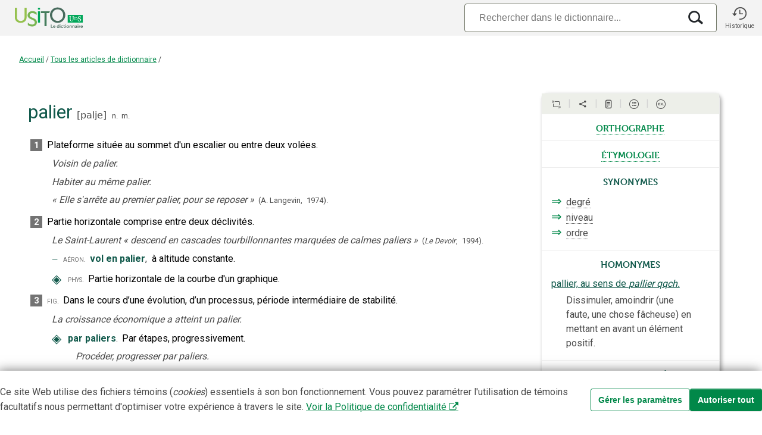

--- FILE ---
content_type: text/css
request_url: https://usito.usherbrooke.ca/css/styles.css
body_size: 24072
content:
@charset "UTF-8";
@namespace html url("http://www.w3.org/1999/xhtml");
/* This layer can be used for your tooling. Think about mixins and functions that need to be globally available.
If they don’t need to be, just place them in the layer where they’re needed.*/
/*
In this layer, we house all the very high-level, far reaching styles. This layer is often the same across all your projects
as it contains things like Normalize.css, CSS resets, and for example box-sizing rules.
*/
* {
  padding: 0;
  margin: 0;
}

.espace-avant {
  margin-left: 0.2rem;
}

.espace-après {
  margin-right: 0.2rem;
}

.espace-après ~ .espace-avant {
  margin-left: 0;
}

/*In this layer we put styles for bare, unclassed HTML elements. You could, for example, think about underlines for
anchors on hover or font-sizes for the different headings.
*/
html {
  font-size: 1rem;
  color: #4a4a4a;
  line-height: 1.5rem;
  overflow-y: scroll;
  scroll-behavior: smooth;
}

body {
  font-family: "Roboto", Arial, sans-serif;
  font-weight: 400;
  background-color: #ffffff;
}

body, html {
  min-height: 100%;
  width: 100%;
  height: 100%;
}

a, a:active, a:visited {
  color: #018849;
  text-decoration: underline;
}
a i, a:active i, a:visited i {
  color: #4a4a4a;
}

a:hover {
  color: #11594b;
  text-decoration: none;
}

h1 {
  font-family: Museo, sans-serif;
  font-weight: 500;
  font-size: 2.7696rem;
  line-height: 1em;
  margin-top: 0;
  margin-bottom: 0.333em;
}
h1 i {
  font-weight: 600;
}

h2, p.entrée_lexies, .article .toc p:first-child {
  font-family: Museo, sans-serif;
  font-weight: 700;
  font-size: 1.563rem;
  line-height: 1.75rem;
  margin-bottom: 1.25rem;
  margin-top: 1.875rem;
}

h3 {
  font-family: Museo, sans-serif;
  font-weight: 300;
  font-size: 1.5rem;
  line-height: 1.875rem;
  margin-bottom: 1.25rem;
  margin-top: 1.875rem;
  padding-left: 1.25em;
}
@media (min-width: 480px) {
  h3 {
    font-size: 1.4rem;
    line-height: 1.3rem;
  }
}

h4, h5 {
  font-family: Museo, sans-serif;
  font-weight: 700;
  font-size: 1rem;
  padding-left: 2rem;
  line-height: 1.45rem;
  margin-top: 1.25rem;
  margin-bottom: 0.5rem;
  color: #4a4a4a;
}

h5 {
  font-size: 1.2rem;
  margin-top: 0.25rem;
  margin-bottom: 0.2rem;
  line-height: 1.75rem;
}

i, em {
  font-style: italic;
}

button {
  font-family: Arial, sans-serif;
  font-size: 1rem;
  text-transform: uppercase;
  cursor: pointer;
  display: block;
  background-color: #018849;
  border-color: transparent;
  color: white;
  border-radius: 4px;
  padding-left: 1.875rem;
  padding-right: 1.875rem;
  padding-bottom: 0.625rem;
  padding-top: 0.625rem;
  margin-bottom: 1rem;
  margin-top: 1rem;
  margin-left: auto;
  margin-right: auto;
  min-width: 100px;
}

button:hover {
  background-color: white;
  border-color: #018849;
  color: #018849;
}

button.avertissement {
  background-color: red;
}

button.avertissement:hover {
  background-color: white;
  border-color: red;
  color: red;
}

sup, sub {
  vertical-align: baseline;
  position: relative;
  top: -0.4em;
}

sub {
  top: 0.4em;
}

li {
  line-height: 1.5rem;
}
@media screen and (min-width: 840px) {
  li {
    line-height: 1.5rem;
  }
}

pre {
  white-space: pre-wrap;
}

@supports (-webkit-touch-callout: none) {
  input:not([type=checkbox]):not([type=radio]),
  select,
  textarea,
  button {
    -webkit-appearance: none; /* enlève l’apparence iOS */
    -moz-appearance: none; /* pour Firefox */
    appearance: none; /* standard */
    border-radius: 0; /* enlève les coins arrondis */
    border: 1px solid #ccc;
    padding: 8px;
    font-family: "Roboto", Arial, sans-serif;
    line-height: 2.15rem;
  }
  select {
    background: white url("data:image/svg+xml;utf8,<svg xmlns='http://www.w3.org/2000/svg' width='10' height='6'><path fill='black' d='M0 0l5 6 5-6z'/></svg>") no-repeat right 0.75em center;
    background-size: 10px 6px;
    padding-right: 2em;
  }
  input[type=search] {
    -webkit-appearance: none !important; /* enlève l’apparence searchfield */
    appearance: none;
    border: none !important; /* supprime le bord */
    box-shadow: none !important; /* supprime l’ombre interne "bord" */
    outline: none; /* pas de contour focus */
    border-radius: 0; /* pas d’arrondi iOS */
    background-color: transparent; /* ou une couleur explicite, ex. #fff */
    background-clip: padding-box; /* évite des artefacts sur iOS */
    padding: 0; /* ajuste selon ton design */
  }
  /* supprime les décorations spécifiques au champ de recherche */
  input[type=search]::-webkit-search-decoration,
  input[type=search]::-webkit-search-cancel-button,
  input[type=search]::-webkit-search-results-button,
  input[type=search]::-webkit-search-results-decoration {
    -webkit-appearance: none;
    appearance: none;
    display: none;
  }
}
/*
In the object layer we style the first elements that have classes. Think about your containers, wrappers or rows.
You can also define your grid here.
*/
.nomUsito {
  font-weight: bold;
  font-style: italic;
}

.usito-grid {
  display: grid;
  grid-template-rows: 3.75rem 3rem auto auto;
  row-gap: 1rem;
  grid-template-areas: "entête" "filDAriane" "coeur" "piedDePage";
}

.usito-grid.accueil {
  grid-template-rows: 3.75rem auto auto;
  grid-template-areas: "entête" "contenu" "piedDePage";
}

div.coeur-grid {
  grid-area: coeur;
  margin-left: 1rem;
  margin-right: 44px;
  padding-right: 1rem;
}
@media screen and (min-width: 840px) {
  div.coeur-grid {
    margin-left: 44px;
  }
}
@media screen and (min-width: 1366px) {
  div.coeur-grid {
    width: 1200px;
    margin-left: auto;
    margin-right: auto;
  }
}

div.contenuÀPanneau.coeur-grid {
  display: grid;
  grid-template-areas: "contenu";
  justify-self: center;
}
@media screen and (min-width: 840px) {
  div.contenuÀPanneau.coeur-grid {
    grid-template-columns: 2fr minmax(0px, 340px);
    grid-template-areas: "contenu" "panneau";
  }
}

.filDAriane {
  grid-area: filDAriane;
  position: sticky;
  top: 60px;
  align-self: center;
  background-color: white;
  padding: 1rem;
  z-index: 1000;
  font-size: 12px;
}
@media print {
  .filDAriane {
    display: none;
  }
}
@media screen and (min-width: 840px) {
  .filDAriane {
    padding-left: 2rem;
  }
}
@media screen and (min-width: 1366px) {
  .filDAriane {
    width: 1200px;
    margin-left: auto;
    margin-right: auto;
  }
}
.filDAriane > p {
  display: flex;
  align-items: center;
}

.texte_introductif {
  max-width: 402px;
  text-align: center;
  margin-left: auto;
  margin-right: auto;
  margin-bottom: 1rem;
  margin-top: 1rem;
  padding-left: 0.7rem;
  padding-right: 0.7rem;
}

.réalisation-udes {
  margin-bottom: 3rem;
  font-size: 0.9em;
}

.accueil-recherche {
  grid-area: accueilRecherche;
}
.accueil-recherche .search-container {
  text-align: center;
}

.accueil-navigation {
  grid-area: accueilNavigation;
  margin-top: 4rem;
}
.accueil-navigation .li-h5-sep {
  margin-top: 0rem;
}

.accueil-recherche h1, .accueil-navigation h1 {
  text-align: center;
}

.i-recherche-article {
  font-size: 20px;
}

.hyperlien:hover, .hyperlien:active, .hyperlien:focus {
  cursor: pointer;
}

.cible-miseEnValeur {
  background-color: #edefe9 !important;
  padding: 20px 20px 20px 40px !important;
  margin-left: -40px !important;
}

div.cible-miseEnValeur {
  margin-left: 0px !important;
  padding: 20px 20px 20px 20px !important;
}

.accueil-listes {
  margin-left: auto;
  margin-right: auto;
  margin-top: 2rem;
  width: 16rem;
  columns: 1 8rem;
  column-gap: 4rem;
}
@media screen and (min-width: 840px) {
  .accueil-listes {
    columns: 2 8rem;
    margin-left: auto;
    margin-right: auto;
    width: 840px;
  }
}
@media screen and (min-width: 1366px) {
  .accueil-listes {
    columns: 3 8rem;
    width: unset;
    margin-left: 2rem;
    margin-right: 2rem;
  }
  .accueil-listes .débutColonne {
    break-before: column;
  }
}
.accueil-listes ul {
  max-width: 20rem;
  list-style: none;
}
.accueil-listes ul ul {
  margin-left: 1rem;
}
.accueil-listes h3 {
  padding-left: 0.1rem;
  font-size: 1rem;
  line-height: 1.125rem;
  margin-top: 0.5rem;
  margin-bottom: 0.5rem;
}
.accueil-listes h4 {
  font-size: 1.4rem;
  padding-left: 0;
}
.accueil-listes h4 a, .accueil-listes h4 a:active {
  color: #4a4a4a;
}
.accueil-listes h5 {
  padding-left: 0;
  margin-top: 0.45rem;
  margin-bottom: 0.25rem;
  font-size: 1rem;
}
.accueil-outils {
  margin-left: auto;
  margin-right: auto;
  margin-top: 2rem;
}
.accueil-outils > div {
  margin: 2rem;
}
.accueil-outils > div li {
  list-style-type: none;
}

.listes-col-1, .listes-col-2, .listes-col-3 {
  margin-left: 1rem;
  break-inside: avoid;
}

.listes-bloc {
  break-inside: avoid;
}
.listes-bloc h4:first-child {
  margin-top: 0;
}
.listes-bloc > ul:last-child {
  margin-bottom: 1.5rem;
}

section.contenu {
  grid-area: contenu;
  margin-top: 2em;
}
section.contenu nav {
  border-top: 1px solid lightgray;
  border-bottom: 1px solid lightgray;
  margin-bottom: 2rem;
  margin-top: 2rem;
}
@media screen and (min-width: 840px) {
  section.contenu nav {
    margin-left: auto;
    margin-right: auto;
    width: 100%;
  }
}
@media screen and (min-width: 1366px) {
  section.contenu nav {
    margin-left: auto;
    margin-right: auto;
    width: 73%;
  }
}

@media screen and (min-width: 1366px) {
  .accueil section.contenu {
    width: 1266px;
    margin-left: auto;
    margin-right: auto;
  }
}

.piedDePage {
  grid-area: piedDePage;
  background-color: #3a3a3a;
  margin-top: 5rem;
  padding-left: 0.7rem;
  padding-right: 0.7rem;
}
@media print {
  .piedDePage {
    margin-top: 1rem;
  }
}
.piedDePage nav {
  padding-top: 0.5rem;
}
.piedDePage > div {
  padding-bottom: 0.5rem;
}
.piedDePage .piedDePage-grid {
  margin-bottom: 2rem;
  padding-left: 0.5rem;
  text-align: left;
  font-size: 0.875rem;
  line-height: 1.5rem;
  color: #ffffff;
}
.piedDePage .piedDePage-grid a {
  font-weight: 700;
  color: white;
}
.piedDePage .piedDePage-grid a:hover {
  color: #018849;
}
.piedDePage .piedDePage-grid .auteurs {
  margin-top: 1rem;
}
.piedDePage .piedDePage-grid .auteurs-autres {
  /*margin-top: 0.5rem;*/
}
@media screen and (min-width: 1366px) {
  .piedDePage .piedDePage-grid {
    width: 1266px;
    margin-left: auto;
    margin-right: auto;
  }
}
.piedDePage .piedDePage-grid .logoFooter {
  display: flex;
  flex-direction: row;
  flex-wrap: nowrap;
  margin-top: 2rem;
  margin-bottom: 2rem;
}
.piedDePage .piedDePage-grid #logoFooterUdeS {
  margin-left: 4rem;
}

#authDiv {
  display: block;
  text-align: center;
}
#authDiv form {
  display: flex;
  width: 600px;
  justify-content: center;
  margin-left: auto;
  margin-right: auto;
}
#authDiv input {
  padding: 0.5rem;
  margin-right: 1rem;
}
#authDiv button {
  margin-left: 1rem;
  margin-right: 1rem;
}
#authDiv button.supprimer {
  visibility: hidden;
  background-color: red;
  color: white;
  border-color: red;
  border-bottom-style: solid;
  border-right-style: solid;
}

#copyright {
  text-decoration: none;
  cursor: unset;
}
#copyright:hover {
  text-decoration: none;
  color: white;
}

.indicateurs {
  display: inline-flex;
  flex-wrap: wrap;
  column-gap: 0.2rem;
  align-items: baseline;
  font-weight: normal;
  font-variant: small-caps;
  color: gray;
}
.indicateurs .marque:last-child, .indicateurs .precision:last-child {
  margin-right: 0.35em;
}
.indicateurs .marque_topolectal {
  color: #7F7F7F;
  background-color: #FFFFFF;
  font-size: 0.65em;
  font-weight: bold;
  border: 1px solid #AFAFAF;
  padding-left: 0.2em;
  padding-right: 0.2em;
  line-height: 0.8rem;
  padding-top: 0.1rem;
}
.indicateurs .marque_normatif {
  color: #cd4513;
  font-size: 1rem;
}
#indicateurCible {
  display: none;
  width: 0;
  height: 0;
  background: transparent;
  float: left;
  margin-left: -71px;
  margin-right: 20px;
  margin-top: -4px;
  border-style: solid;
  border-color: #3a3a3a;
  border-width: 10px 0 10px 10px;
  border-top-color: transparent;
  border-right-color: transparent;
  border-bottom-color: transparent;
}
@media screen and (min-width: 1366px) {
  #indicateurCible {
    margin-left: -64px;
  }
}

#tableauFormes #indicateurCible {
  margin-left: -24px;
  margin-right: 0px;
}

.bloc-emprunt-style #indicateurCible {
  margin-left: -16px;
}
@media screen and (min-width: 1366px) {
  .bloc-emprunt-style #indicateurCible {
    margin-left: -40px;
  }
}

@media screen and (min-width: 840px) {
  .contenuAnnexe section.contenu,
  .contenuÀPanneau section.contenu {
    padding-left: 0;
    padding-right: 2rem;
  }
}
@media screen and (min-width: 1366px) {
  .contenuAnnexe section.contenu,
  .contenuÀPanneau section.contenu {
    padding-left: 8%;
    padding-right: 2rem;
  }
}

.modalités {
  color: #4a4a4a;
}
.modalités::before {
  content: " ( ";
}
.modalités::after {
  content: " )";
}
.modalités .modalité {
  font-weight: normal;
  padding: 0;
  margin: -4px;
  font-size: 0.85rem;
  color: black;
}
.modalités span.connecteur {
  font-weight: normal;
  margin-left: 0.5rem;
  margin-right: 0.5rem;
  font-size: 0.8rem;
}

.connecteur {
  font-size: 0.8rem;
}

.numérotation-cercle {
  display: inline-block;
  line-height: 0px;
  border-radius: 50%;
  border: solid 1px #11594b;
  font-size: 1rem;
  background-color: transparent;
  color: black;
  width: 2rem;
  text-align: center;
  vertical-align: middle;
  text-indent: 0px;
  font-family: Museo, sans-serif;
}

.numérotation-cercle span {
  display: inline-block;
  padding-top: 50%;
  padding-bottom: 50%;
  color: #11594b;
}

.noticeBiographique-bloc {
  margin-bottom: 1rem;
  text-align: justify;
}

.entrée_bibliographique {
  margin-bottom: 10px;
}

.entrée_bibliographique-titre_oeuvre {
  font-style: italic;
}

.entrée_bibliographique-détails_oeuvre {
  margin-bottom: 1rem;
  margin-left: 25px;
}

.index h1 {
  text-align: center;
}
@media screen and (min-width: 840px) {
  .index h1 {
    margin-left: 5rem;
  }
}
@media screen and (min-width: 840px) {
  .index > section {
    margin-left: 10rem;
  }
}

.index-rubrique {
  border: 1px solid lightgray;
  border-radius: 4px;
  margin: 15px;
  text-align: center;
}
.index-rubrique h2 {
  margin-top: 10px;
  margin-bottom: 10px;
}

.divisions {
  text-align: center;
  /*
    Tentative résolution problème Chrome sur iOS
    https://developer.mozilla.org/fr/docs/Web/CSS/font-feature-settings
  */
}
.divisions li {
  list-style: none;
  display: inline-block;
  margin: 8px;
  /*
  font-variant: small-caps;
  font-size: 20px;
  */
  text-transform: capitalize;
  font-size: 18px;
  width: 24px;
  height: 24px;
}
@media screen and (min-width: 840px) {
  .divisions li {
    width: unset;
    height: unset;
  }
}
@supports (font-feature-settings: "smcp") {
  .divisions li {
    font-feature-settings: "smcp" on;
  }
}

.index h2, .divisionCourante > a {
  font-weight: bold;
  color: #4a4a4a;
  text-align: center;
}
@media screen and (min-width: 840px) {
  .index h2, .divisionCourante > a {
    text-align: left;
  }
}

.entrées-colonne-unique {
  columns: 1 8rem;
  column-gap: 2rem;
  width: 85%;
  margin-left: auto;
  margin-right: auto;
  padding-left: 2rem;
  line-height: 1.5rem;
}
.entrées-colonne-unique li {
  overflow-wrap: break-word;
  break-inside: avoid-column;
}
.entrées-colonne-unique .sousEntréeIndex a {
  text-decoration: none;
}
@media screen and (min-width: 840px) {
  .entrées-colonne-unique {
    width: 70%;
    padding-left: 0;
  }
}
@media screen and (min-width: 1366px) {
  .entrées-colonne-unique {
    width: 65%;
    padding-left: 0;
  }
}

.entrées {
  columns: 1 8rem;
  column-gap: 2rem;
  width: 85%;
  margin-left: auto;
  margin-right: auto;
  padding-left: 2rem;
  line-height: 1.5rem;
}
.entrées li {
  overflow-wrap: break-word;
  break-inside: avoid-column;
}
@media screen and (min-width: 840px) {
  .entrées {
    width: 70%;
    columns: 2 8rem;
    column-gap: 4rem;
    line-height: inherit;
    padding-left: 0;
  }
}
@media screen and (min-width: 1366px) {
  .entrées {
    width: 65%;
    columns: 3 8rem;
    column-gap: 4rem;
    line-height: inherit;
    padding-left: 0;
  }
}

.entrées-homonymes {
  padding-left: 2rem;
}

.index-entrée-infoadditionnellePréfixale {
  display: inline-flex;
  align-items: baseline;
}
.index-entrée-infoadditionnellePréfixale .element_pose-style {
  margin-right: 0.2rem;
  color: #11594b;
}
.index-entrée-infoadditionnellePréfixale .element_pose-style-élidé {
  margin-right: -0.075rem;
}
.index-entrée-infoadditionnellePréfixale .indicateurs span:last-child {
  margin-right: 0.3rem;
}
.index-entrée-infoadditionnellePréfixale .attention {
  font-size: 0.8rem;
  margin-right: 0.2rem;
}

.sousEntréeIndex {
  padding-left: 0.5em;
  margin-left: 0.5rem;
  display: block;
}
.sousEntréeIndex .sous_item-puce {
  margin-right: 0.2rem;
  display: inline-block;
}

table.entréesIndex {
  width: 100%;
  table-layout: fixed;
  border-spacing: 2rem 0.125rem;
  border-collapse: separate;
}

td.entréeIndex {
  width: 30%;
  padding-left: 30px;
}

span.index-entrée-infoadditionnelle {
  font-size: 0.8rem;
  color: gray;
  vertical-align: middle;
  margin-left: 0.2rem;
}
span.index-entrée-infoadditionnelle .rectangleInfobulle {
  margin-right: 0.175rem;
}
span.index-entrée-infoadditionnelle .maSETexte {
  font-style: italic;
}

span.définition span.exception {
  font-style: italic;
}

.glossdiv a:active, .glossdiv a:focus, .glossdiv a:hover {
  color: #575757;
  text-decoration: none;
}

#entête {
  height: 3.75rem;
  background-color: #f3f3f3;
  grid-area: entête;
  position: sticky;
  top: 0;
  z-index: 1000;
  padding-right: 0.5rem;
}
@media print {
  #entête {
    display: none;
  }
}

.usito-grid.accueil #entête {
  position: initial;
}

.entête-grid {
  display: grid;
  grid-template-columns: 136px auto 60px;
  height: 3.75rem;
  align-items: stretch;
}
@media screen and (min-width: 840px) {
  .entête-grid {
    grid-template-columns: 120px 1fr 60px;
  }
}
@media screen and (min-width: 1366px) {
  .entête-grid {
    width: 1366px;
    margin-left: auto;
    margin-right: auto;
  }
}
.entête-grid a, .entête-grid a:visited, .entête-grid a:active {
  color: #4a4a4a;
  text-decoration: none;
}

/*.entête-bouton-accueil {
  display: flex;
  align-items: center;
  justify-content: center;
  background: #3a3a3a;
  font-size: 2rem;

  a, a:visited, a:active {
    color: white;
  }
}*/
/*.entête-logoUdeS {
  display: flex;
  align-items: center;
  justify-content: center;

  background: #00a758;

  @media screen and (min-width: $largeurMinimaleÉcranCondensé) {
    background: inherit;
    justify-content: left;
    padding-left: 1.250rem;
    svg {
      width: 11rem;
    }
  }


  #logoUdeS-s {
    display: inline-block;
    font-size: 2.75rem;
    color: white;

    @media screen and (min-width: $largeurMinimaleÉcranCondensé) {
      display: none;
    }

  }

  .icon-logo-udes:before {
    line-height: inherit;
    margin-left: 0;
    margin-right: 0;
  }


  #logoUdeS {
    display: none;
    @media screen and (min-width: $largeurMinimaleÉcranCondensé) {
      display: inline-block;
    }
  }


}*/
.entête-logoUsito {
  display: flex;
  justify-content: center;
  flex-direction: column;
  line-height: 1rem;
}
@media screen and (min-width: 840px) {
  .entête-logoUsito {
    background-color: #f3f3f3;
  }
}
.entête-logoUsito #logoUsito-s {
  display: inline-block;
  color: white;
}
@media screen and (min-width: 840px) {
  .entête-logoUsito #logoUsito-s {
    display: none;
  }
}
.entête-logoUsito #logoUsito {
  display: none;
}
@media screen and (min-width: 840px) {
  .entête-logoUsito #logoUsito {
    display: inline-block;
    margin-left: 12px;
  }
}

.entête-historique {
  display: flex;
  align-items: center;
  justify-content: center;
  flex-direction: column;
  font-size: 1.5rem;
  cursor: pointer;
}
.entête-historique p {
  padding-top: 0.25rem;
  font-size: 0.625rem;
  line-height: 0.625rem;
}

.entête-recherche, input {
  font-size: 1rem;
}

.entête-recherche {
  display: flex;
  align-items: stretch;
  flex-direction: column;
  justify-content: center;
  padding-right: 0.5rem;
  padding-left: 0.5rem;
}
@media screen and (min-width: 840px) {
  .entête-recherche {
    align-items: flex-end;
  }
}

/* .entête-search-input {
   display:none;
 }

 @media screen and (min-width: $largeurMinimaleÉcranCondensé) {
     .entête-search-input {
       display:block;
     }
     .entête-recherche-loupe {
       display: none;
     }
   }*/
.i-historique {
  cursor: pointer;
}

.infobulleHandle {
  display: none;
}

.api,
.phonetique-style,
div.symbole span {
  font-family: "DejaVu Sans", "Doulos SIL", "Lucida Grande", "Segoe UI", "Arial Unicode MS", "Adobe Pi Std", "Lucida Sans Unicode", "Chrysanthi Unicode", Code2000, Gentium, GentiumAlt, "TITUS Cyberbit Basic", "Bitstream Vera Sans", "Bitstream Cyberbit", "Hiragino Kaku Gothic Pro", "Matrix Unicode", sans-serif;
  white-space: nowrap;
}

/* affichage du menu hierarchie */
.hierarchieLien:link,
.hierarchieLien:visited {
  text-decoration: none;
  color: green;
}

.hierarchieLien:hover {
  text-decoration: underline;
  background-color: #FFF4BF;
}

div.zoneOptionHierarchie {
  display: block;
  overflow: auto;
  position: fixed;
  top: 10%;
  right: 20px;
  width: 250px;
  max-height: 80%;
  background-color: #FFFCEF;
  border: 2px solid black;
  font-size: 11px;
  padding: 8px;
  text-align: left;
  z-index: 5;
}

div.zoneOptionMenu {
  /*background: transparent;*/
  background-color: #AFC9E6;
  /*opacity: 0.95;
  filter:alpha(opacity=95);*/
  /* IE's opacity*/
  display: block;
  overflow: auto;
  position: fixed;
  top: 10px;
  right: 10px;
  width: 200px;
  max-height: 80%;
  color: black;
  border: 2px solid black;
  font-family: sans-serif;
  font-size: 13px;
  padding: 8px;
  text-align: left;
  z-index: 10;
}

div.zoneOptionMenu input {
  vertical-align: sub;
}

div.zoneOptionMenu label {
  padding-left: 3px;
}

div.zoneOptionMenu legend {
  font-size: 0.9rem;
}

div.zoneOptionConsoleFranqus {
  /*background: transparent;*/
  background-color: #AFC9E6;
  /*opacity: 0.95;
  filter:alpha(opacity=95);*/
  /* IE's opacity*/
  display: block;
  overflow: auto;
  position: fixed;
  top: 10px;
  right: 10px;
  width: 400px;
  max-height: 80%;
  color: black;
  border: 2px solid black;
  font-family: sans-serif;
  font-size: 14px;
  padding: 8px;
  text-align: left;
  z-index: 10;
}

div.zoneOptionVueCitations {
  font-family: sans-serif;
  /*font-size:14px;*/
  padding: 0 20px 10px 50px;
  text-align: left;
}

div.zoneOptionVueCitations div {
  /*padding-left: 20px;
  padding-top: 5px;*/
  /*font-size:16px;*/
}

.vue_citations_div {
  font-size: 1.3rem;
}

.zoneCopyright {
  text-align: right;
  position: absolute;
  top: 5px;
  left: 0;
  font-size: 10px;
  width: 100%;
  z-index: 10;
  line-height: 16px;
}

.infobulle-definition b {
  font-weight: bold;
}

/*
.infobulle-definition .attention
{
  background-color:#F38D65;
  color:white;
  font-size:1rem;
  font-weight:bold;
  padding:0 3px;
  border-bottom-left-radius: 3px 3px;
  border-bottom-left-radius: 3px 3px;
  border-bottom-right-radius: 3px 3px;
  border-bottom-right-radius: 3px 3px;
  border-top-left-radius: 3px 3px;
  border-top-left-radius: 3px 3px;
  border-top-right-radius: 3px 3px;
  border-top-right-radius: 3px 3px;
}
*/
/* ----- article.css ------ */
/*
 *	Styles des éléments d'un article.
 *	Commun à tous les modes et toutes les XSL
 */
.rubrique_finale_item {
  display: block;
}

.article_simplifie-cache-inline {
  display: inline;
}

.article_simplifie-cache-block {
  display: block;
}

/* ========= styles générals =========== */
/*
    proposition pour différentier l'italique des exemples et des citations et les définitions

.phraseo_proverbe_def-style
{
    font-size: 0.9rem;
}

.exemple-style,
.texte_citation-style,
.texte_exemple-style
{
    font-family:  Arial;
    font-style: italic;
    font-size: 0.9rem;
    color: #222;
}
*/
.abrev_lexicale_tete-style {
  font-size: 0.9rem;
}

.arrow-style {
  font-family: "Arial Unicode MS", "DejaVu Sans", "Lucida Sans Unicode", "Lucida Grande", Code2000, sans-serif;
  color: #018849;
  font-size: 1.3rem;
}

.auteur-style {
  font-size: 0.8rem;
}

.bigger-style {
  font-size: 1.8rem;
}

.bleu-style {
  color: #4169e1;
}

.bloc_corps-style,
.bloc_emprunt-style,
.bloc_supra_info-style,
.bloc_rubrique_finale-style,
.bloc_tete-style {
  /*	padding-bottom: 0.5rem;*/
  /*	line-height: 18px;*/
}

.bloc-emprunt-mention-equiv {
  font-variant: small-caps;
  font-size: 0.9rem;
}

.bloc_emprunt-style {
  /*background-color:#cff;*/
}

.bloc-emprunt-style {
  margin-top: 3rem;
}

.bloc_tete-style_emprunt {
  /*<xsl:attribute name="font-size">7pt</xsl:attribute>*/
  /*line-height: 1rem;*/
  padding-bottom: 0.5rem;
  /*font-size: 0.8rem;*/
  color: gray;
}

.bold-style {
  font-weight: bold;
}

.conjugaison-style {
  /*color: gray;*/
  font-size: 0.9rem;
}

.connecteur-style {
  font-variant: normal;
  font-size: 0.8rem;
}

.connecteur_variante-style {
  /* plus en bleu à cause de situation bizarre dans le cas des articles intercalées et déclinée ex : afin de */
  /*color: #4169e1;*/
}

.def-entree-valeur-style {
  font-size: 0.7rem;
  color: #222;
}

.donnees_encycl {
  font-size: 0.8rem;
}

.entree-style,
.entree-style_critique {
  color: #11594b;
  font-family: "Roboto", Arial, sans-serif;
  font-size: 2rem;
  line-height: 2rem;
  white-space: inherit;
}

.entree-style_symbole {
  color: #11594b;
  font-weight: bold;
  font-size: 1.2rem;
}

.entree-style_critique {
  color: #cd4513;
}

.construction-critiquee {
  color: #cd4513;
}

.etymologie-titre {
  display: block;
}

.bloc-emprunt-style .etym-style {
  font-size: 0.9rem;
}

.premiereLigne {
  margin-bottom: 0.2rem;
  margin-top: 1rem;
}

/* style pour le bloc étymologie */
.etym-style {
  color: #484640;
  font-size: 0.9rem;
}

.etymon-style {
  font-family: "Arial Unicode MS", "DejaVu Sans", "Lucida Sans Unicode", "Lucida Grande", Code2000, sans-serif;
}

.etym-date-style {
  /*font-size: 0.9rem;*/
}

.exposant-style {
  font-size: 0.8rem;
  vertical-align: super;
}

.faded-style {
  color: gray;
}

.fond-rouge-style {
  background-color: #ff0;
}

.forme_plur-style {
  font-style: italic;
}

.formeTD {
  padding: 10px;
}

.highlight-style {
  font-size: 0.9rem;
  color: black; /* pour les cas comme texte_sous_entree_autre connecteur « ou » afin  que le ou soit noir et non orange comme la phraseo */
  /*color: gray;*/
}

.highlight-style .highlight-style {
  background-color: green;
}

.highlight-style .indicateur-style {
  /* pour contrecarrer les double 0.8em de highlight-style et indicateur-style */
  font-size: 1rem;
}

.indic-style {
  font-size: 0.9rem;
  font-variant: small-caps;
  color: #737373;
  font-weight: normal; /* à spécifier pour les cas où l'indicateur est dans un bloc en gras comme abord.ad où PAR_EXT. est dans une définition */
}

.indice-style {
  font-size: 0.6rem;
  vertical-align: sub;
}

.info_lexicogram-style {
  /* pour que les et dans la tête ne soit pas plus gros que le reste */
  font-size: 0.8rem;
}

/* italic en général qui n'est pas géré dans des contenu / typo */
.italic-style {
  font-style: italic;
  padding-right: 1px;
  /*font-size: 0.9rem;*/
}

/* italic en général qui est géré dans des contenu / typo */
.texte_phraseologisme .hyperlien,
.italic_contenu_typo-style {
  font-style: italic;
}

.exemple-style,
.texte_citation-style,
.texte_exemple-style,
blockquote {
  font-style: italic;
  /*font-size: 0.85rem;*/
  /*color: #222;*/
}

.etiquette-style {
  font-size: 0.8rem;
}

.macro_sens-style {
  display: block;
  margin-top: 10px;
}

.mention-style {
  /*font-family: TheSansCaps, Arial, sans-serif;*/
  font-size: 0.9rem;
  font-family: "Arial Narrow", Arial, sans-serif;
  font-variant: small-caps;
}

.missing-bold-style {
  font-weight: bold;
}

.missing-style,
.missing-bold-style {
  color: red;
}

.no_sens-style {
  font-family: "Arial Black", Arial, sans-serif;
}

.noir-style {
  color: black;
}

.non-italic-style {
  font-style: normal !important;
}

.num_homonyme {
  font-size: 0.8rem;
  padding-right: 0.175rem;
}

.numero_macro_sens-style,
.numero_meso_sens-style,
.numero_sens-style,
.numero_nuance-style {
  font-weight: bold;
  color: white;
  font-size: 0.9rem;
  font-weight: bold;
  margin-right: 4px;
  padding: 2px 6px 1px 6px;
}

.numero_macro_sens-style, .numero_nuance-style {
  background: #11594b;
  padding: 2px 9px 1px 9px;
}

.numero_meso_sens-style {
  background-color: #777777;
}

.numero_sens-style {
  background: #737373;
}

.oppos_semantique-style {
  font-size: 0.9rem;
  /*font-variant: small-caps; <!-- Spécifié dans contenu --> */
}

.pluriel_tete-style {
  font-size: 0.9rem;
}

.rectangleSymboles-style,
.rectangleInfobulle,
.indicateur-topolectal {
  vertical-align: middle;
  color: #737373;
  /*color: #fff;*/
  /*font-size:0.7rem;*/
  background-color: #FFFFFF;
  font-size: 0.65rem;
  font-weight: bold;
  border: 1px solid #737373;
  padding-left: 0.2rem;
  padding-right: 0.2rem;
}

.relation-style {
  /*color: gray;*/
}

.remarque-style {
  /*font-family: TheSans-Plain, Arial;*/
  /*font-size: 0.8rem;*/
  /*color: gray;*/
}

.remarque_tete-style .abrev_lexicale_bloc-style .abrev_lexicale_tete-style {
  /* pour compenser la séquence de diminution de taille (remarque_tete-style, abrev_lexicale_tete-style, mention-style) */
  font-size: 1.1rem;
}

.remarque_ro-style {
  font-size: 0.8rem;
}

.remarque_tete-style {
  font-size: 0.8rem;
}

.equivalent-style {
  font-weight: bold;
  font-style: italic;
  color: #11594b;
}

.renvoi-style, .renvoi-définitoire-ve {
  color: #018849;
  font-size: 1rem;
}

.renvoi-définitoire-ve {
  display: none;
}

.renvois-définitoires-ve {
  display: none;
}

.renvoi-définitoire-bdi {
  background-color: lightcyan;
}

.renvoi-définitoire-bdi {
  font-variant: small-caps;
  font-weight: bold;
  background-color: lightcyan;
  font-size: 0.9rem;
}

.renvois-définitoires-bdi {
  background-color: lightcyan;
}

span[class^=renvois-définitoires] + span.espaceApres, span[class=renvoi] + span.espaceApres {
  display: none;
}

.renvoi-articleEncycl-style {
  font-size: 1rem;
  font-variant: small-caps;
  font-weight: normal;
}

.ro-style {
  font-size: 0.8rem;
}

.rubrique_autres_mots {
  font-size: 0.8rem;
}

.small-style {
  font-size: 0.9rem;
}

.smallcaps-small-style {
  font-size: 0.9rem;
  font-variant: small-caps;
}

.smallcaps-small-style .smallcaps-small-style {
  background-color: green;
}

.smallcaps-style {
  font-size: 1rem;
}

.source_citation-style {
  font-size: 0.8rem;
}

.sous_sens_symbole-style {
  position: relative;
  top: 2px;
}

.symboles-style {
  /* Pour télécharger des polices Unicode PC ou MAC : http://www.tlg.uci.edu/help/UnicodeTest.html */
  font-family: "Arial Unicode MS", "DejaVu Sans", "Lucida Sans Unicode", "Lucida Grande", Code2000, sans-serif;
  color: #11594b;
}

img.img_symb {
  vertical-align: middle;
}

.symbolesPetit-style {
  font-size: 0.8rem;
}

.SymbolesFranqus-style {
  font-family: "Arial Unicode MS", "DejaVu Sans", "Lucida Sans Unicode", "Lucida Grande", Code2000, sans-serif;
  color: #11594b;
  font-size: 1.3rem;
}

.SymbolesFranqusGros-style {
  font-size: 1.2rem;
}

.SymbolesFranqusPetit-style {
  font-size: 0.8rem;
}

.texte_citation-style {
  /* voir italic-style */
}

.exemple-style {
  /* voir italic-style */
}

.texte_remarque_corps_retrait {
  margin-left: 29px;
}

.texte_sous_entree-style {
  font-weight: bold;
  color: #11594b;
  /*font-size: 1.1rem;*/
}

.texte_sous_entree-style .modalite {
  font-weight: normal;
  font-size: 0.85rem;
  /*font-variant: small-caps;*/
  color: black;
}

.typo_constr_critiquee-style {
  /*font-style: italic;*/
  /*font-weight: bold;*/
  font-size: 0.9rem;
}

.yellow-style {
  background-color: yellow;
}

/* ========= // styles généraux =========== */
/* ------ formes.css ----- */
.formes-bdi-seulement {
  background-color: #FFD700;
  color: #006A8F;
  font-weight: normal;
  padding: 0 2px 2px 0;
  border: 1px solid #AAAAFF;
}

table.verbe {
  border: 1px solid #CCCCCC;
  margin-bottom: 10px;
  clear: both;
  width: 100%;
}

table.verbe td {
  padding: 10px;
}

caption.verbe {
  background-color: #888;
  color: white;
  /*font-size:1.1rem;*/
  font-weight: bold;
}

.lemme-style {
  /* width: 50%; */
  background-color: #D3D3D3; /*LightGrey;*/
  color: inherit;
}

.mode-style {
  /*width: 90%;*/
  background-color: #EEE8AA; /*PaleGoldenRod;*/
  color: inherit;
}

.temps-style {
  /* width: 40%; */
  background-color: #FCDF7B; /*WhiteSmoke;*/
  color: inherit;
}

.forme-manquante {
  color: red;
  background-color: inherit;
  /*font-size: 1.1rem;*/
  font-weight: bold;
}

.forme-multiple {
  color: darkorange;
  background-color: inherit;
  /*font-size: 1.1rem;*/
  font-weight: bold;
}

.deuxiemeForme .forme-style,
.deuxiemeForme .forme_terminaison-style {
  color: gray !important;
  font-weight: normal;
}

.forme-style {
  font-weight: bold;
  line-height: 1.4rem;
  vertical-align: middle;
}

.forme-notes-style {
  color: #72461F;
  font-size: 0.9rem;
}

.forme_terminaison-style {
  color: #11594b;
  background-color: inherit;
  /*font-weight: bold;*/
  /*font-size: 0.9rem;*/
  /*font-size: 1.2rem;*/
}

.forme-ro-style {
  color: #FF8A25;
  background-color: inherit;
  font-family: sans-serif;
  font-weight: bold;
  /*font-size: 0.7rem;*/
  padding-left: 10px;
  font-style: italic;
}

/*
  .formeTable
  {
  border-style: outset;
  border-width: 1px;
  cellpading: 3px;
  cellspacing: 0px;
  }
 */
.formeTable {
  border-width: 1px;
  border-spacing: 0;
  border-style: none;
  /* solid; */
  border-color: gray;
  border-collapse: collapse;
  background-color: white;
}

.formeTd {
  border-width: 1px;
  padding: 3px;
  border-style: inset;
  border-color: gray;
}

/*
  .formeTable
  {
  border-width: 1px;
  border-spacing: 0px;
  border-style: outset;
  border-color: gray;
  border-collapse: separate;
  background-color: rgb(255, 255, 240);
  }
  .formeTd
  {
  border-width: 1px;
  padding: 3px;
  border-style: outset;
  border-color: black;
  font-size: 11px
  }
 */
.formeLemme-style {
  /*font-size: 1rem;*/
  font-weight: bold;
}

.formeCatGram-style {
  /*font-size: 0.9rem;*/
  font-family: Verdana, Arial, Helvetica, sans-serif;
}

/*fieldset {
    padding: 10px;
    margin-top: 5px;
}
*/
legend {
  /*font-size: 1.1rem;*/
}

.legendLexEntry-style {
  background-color: #eee;
  border: 1px solid #aaa;
}

.formePronom-style {
  font-size: 0.9rem;
  padding-right: 2px;
}

/*.formeTraitement-style
{
    font-size: 1rem;
    margin: 5px;
    font-weight: bold;
}*/
/*
.forme {
    padding-top: 5px;
}*/
/* -------- FORMES 2 -------------------- */
.formesRemarqueRO,
.formesRemarqueMajusc {
  padding: 0 5px 0 5px;
  font-size: 0.8rem;
  font-weight: normal;
}

.formesSeparateur {
  background: #f3f3f3;
  /*border-top: 1px solid $vertFoncé;*/
  height: 2px;
  margin-bottom: 2px;
  margin-top: 2px;
}

table.formes {
  border-spacing: 3px;
  border: none;
  background: #edefe9;
  color: #4a4a4a;
  min-width: 300px;
  max-width: 90vw;
}

/* Formes */
caption.formes {
  display: none;
  font-weight: bold;
  background: #f3f3f3;
  color: #4a4a4a;
  /*text-transform:uppercase;*/
  /*font-variant: small-caps;*/
  /*padding:5px;*/
  font-size: 0.9rem;
  line-height: 1.5;
  font-family: Verdana, Arial, Helvetica, sans-serif;
  /*margin: auto;*/
  /*height: 1.7rem;*/
  /*min-height:25px;*/
  margin: 0 0 -3px 0;
}

tbody.formes {
  background: rgb(248, 244, 231);
}

table.formes {
  font-family: Roboto;
}

table.formes td,
table.formes th {
  border: none;
  vertical-align: middle;
}
table.formes td .ff,
table.formes th .ff {
  vertical-align: baseline;
}

table.formes thead.formes {
  font-family: Verdana, Arial, Helvetica, sans-serif;
  height: 20px;
}

/* Lemme */
tbody tr.formes th.formes .lemme,
tbody tr.formes th.formes .entree-style {
  font-family: Verdana, Arial, Helvetica, sans-serif;
  font-weight: bold;
  /*font-variant:small-caps;*/
  font-size: 1rem;
  margin: 0px 5px 0px 5px;
  text-align: center;
  color: #4a4a4a;
}

sup.noteLemme {
  color: #484640;
  margin: 0 3px 0 0;
  font-weight: bold;
  font-family: Verdana, Arial, Helvetica, sans-serif;
  font-size: 0.7rem;
}

tbody.formes td.formes {
  /*font-size: 0.8rem;*/
  /*border-bottom:1px solid $vertFoncé;*/
  padding-bottom: 3px;
}

thead.formes th.formes {
  text-align: center;
  /*background: rgb(249,157,28);*/
  /*/$vertFoncé;*/
  color: #666;
  border: none;
  text-transform: uppercase;
  font-size: 0.7rem;
  vertical-align: middle;
  height: 20px;
  font-variant: small-caps;
  min-width: 150px;
}

/*tbody.formes th.formes {
    border-bottom: 1px solid $vertFoncé;
}*/
tbody.formes tr.formes {
  background-color: #ffffff;
  text-align: left;
}

tbody.formes tr.odd {
  /*border-top:1px solid rgb(248,244,231);*/
}

tbody.formes tr.formes td.formes {
  /*border: 1px solid #BCB182;*/
}

tbody.formes tr.formes td.formes .remarqueRO,
tbody.formes tr.formes td.formes .remarqueMajusc {
  font-style: italic;
  color: #454545;
}

tfoot.formes th.formes,
tfoot.formes td.formes {
  background-color: #ACA37D;
}

.formeCatGram-style {
  font-family: Museo, sans-serif;
  font-weight: 700;
  font-size: 0.9rem;
  line-height: 1.75rem;
  padding-left: 1rem;
  padding-right: 1rem;
}

/* ------------------------------------------------------------- */
td.f {
  background: #FEF2C7;
  border-bottom: 1px solid #F4B45B;
  border-right: 5px solid #FCFADA;
}

table.verbe-mode,
table.verbe-participe,
table.verbe-notes {
  width: 100%;
  border-spacing: 0px;
  padding-bottom: 1.3rem;
}

table.verbe-notes td.verbe-temps {
  font-size: 0.9rem;
}

/* Indicatif / Subjonctif / etc. */
table.verbe-mode th.verbe-mode,
table.verbe-participe th.verbe-participe,
table.verbe-notes th.verbe-notes {
  font-family: Museo, sans-serif;
  font-weight: 700;
  font-size: 1.3rem;
  color: #11594b;
  line-height: 1.75rem;
  text-align: left;
  padding-left: 15px;
  padding-bottom: 5px;
  padding-top: 5px;
  background-color: #edefe9;
  border-radius: 22px;
}

table.verbe-temps {
  border-spacing: 0px;
  padding-top: 1rem;
  border: 1px solid lightgray;
  border-radius: 15px;
  padding-left: 1rem;
  padding-right: 1rem;
  padding-top: 0.8rem;
  padding-bottom: 0.6rem;
}

/* j'abandonne */
tbody.verbe-temps td.verbe-temps td {
  font-size: 1rem;
}

/* présent / imparfait / etc. */
table.verbe-temps th.verbe-temps {
  color: #11594b;
  font-style: normal;
  font-size: 1rem;
  min-width: 80px;
  background-color: #f3f3f3;
  padding-left: 1rem;
  padding-right: 1rem;
  padding-top: 0.2rem;
  padding-bottom: 0.2rem;
  text-align: center;
}

table.verbe-temps td.verbe-temps {
  padding: 0px;
}

table.verbe-notes table.verbe-temps {
  border: none;
}

div.verbe-notes {
  margin-top: 1rem;
}
div.verbe-notes th.verbe-temps {
  text-align: left;
  padding-left: 0px;
  padding-right: 1rem;
  background: white;
}

.formePronom-style {
  color: #7A7A79;
  font-weight: bold;
}

div.verbe-temps,
div.verbe-participe {
  display: inline-block;
  vertical-align: top;
  *display: inline;
  zoom: 1; /* FIX inline-block pour IE6 et IE7 */
  padding-left: 10px;
  padding-right: 10px;
  padding-top: 1rem;
}

table.verbe-table-temps {
  border-bottom: 1px solid #11594b;
  padding: 5px;
}

table.ff {
  border-spacing: 0px;
  background-color: #ffffff;
  padding: 10px;
  margin-left: auto;
  margin-right: auto;
  text-align: left;
}

/* un peu d'espace */
table.ff th,
table.ff td div {
  padding: 2px;
}

/* masculin / féminin / singulier / pluriel */
table.ff thead th,
table.ff tbody th {
  color: #626362; /* gris */
  font-size: 0.9rem;
}

/* singulier / pluriel */
table.ff thead th {
  padding-right: 10px; /* pour être un peu décentré */
}

/* masculin / féminin */
table.ff tbody th {
  text-align: left;
  padding-right: 15px; /* un peu d'espace */
}

/* formes */
table.ff tbody th,
table.ff tbody td {
  border-top: 5px solid transparent;
}

table.ff tbody td {
  font-size: 1rem;
  white-space: nowrap;
  padding: 0px;
}

/* fond orangé */
table.ff tbody td div,
table.ff tbody td span.forme-fond {
  /*background:#FEF2C7;*/
  /* fond orangé */
  margin-right: 5px;
  text-align: left;
}

/* exception pour le participe passé des verbes */
td.verbe-temps table.ff tbody td span.forme-fond {
  background: none;
}

span.cache {
  display: none;
}

/* Tabs des verbes */
.ui-widget-content, .ui-widget-header {
  border: none;
  background: white;
}

.ui-tabs-hide,
.ui-tabs .ui-tabs-panel.ui-tabs-hide {
  display: none;
}

.ui-tabs .ui-tabs-nav .ui-tabs-anchor {
  padding: 0.2rem 1rem;
}

.ui-tabs .ui-tabs-nav {
  margin: 0;
  padding: 0 0 0;
  border-bottom: none;
  border-radius: 4px 4px 0 0;
  font-family: Roboto;
}

.ui-state-default, .ui-widget-content .ui-state-default, .ui-widget-header .ui-state-default {
  background: white;
  color: #4a4a4a;
  border: none;
}

.ui-state-active, .ui-widget-content .ui-state-active, .ui-widget-header .ui-state-active {
  background: #edefe9;
  color: #4a4a4a;
}

.ui-state-default.switchGenre {
  border: none;
}

.ui-widget select {
  background: white;
  padding-left: 10px;
  padding-right: 10px;
  font-family: "Roboto", serif;
  color: #4a4a4a;
}

.ui-widget select:focus {
  outline: none;
}

.ui-tabs .ui-tabs-nav li {
  cursor: pointer;
}

.lemme.tableauVerbes {
  font-weight: bold;
  color: #e34d15;
  font-size: 1.3rem;
  padding: 5px;
}

/* ------- mode-hierarchie.css -------- */
.format_colonne_seulement {
  display: none;
}

.hyperlien,
a.hyperlien,
a.hyperlien:hover,
a.hyperlien:link,
a.hyperlien:visited {
  color: #018849;
}

.panneau-synonymes .lienNiveau-1,
.panneau-synonymes .lienNiveau0,
.panneau-antonymes .lienNiveau-1,
.panneau-antonymes .lienNiveau0,
.panneau-sousEntrées .lienNiveau-1,
.panneau-sousEntrées .lienNiveau0,
#sousEntrées-plusOuMoins,
#motsApparentés-plusOuMoins,
#synonymes-plusOuMoins,
.accèsDirects-emplois-critiqués-emploi,
.accèsDirects-emplois-critiqués-équivalents a,
.voisin-central a,
.panneau-sous_entrées-liste a,
#panneau-contenu header a {
  text-decoration: none;
  border-bottom: 1px dotted;
}

.panneau-synonymes .lienNiveau-1:hover,
.panneau-synonymes .lienNiveau0:hover,
.panneau-antonymes .lienNiveau-1:hover,
.panneau-antonymes .lienNiveau0:hover,
.panneau-sousEntrées .lienNiveau-1:hover,
.panneau-sousEntrées .lienNiveau0:hover,
#sousEntrées-plusOuMoins:hover,
#motsApparentés-plusOuMoins:hover,
#synonymes-plusOuMoins:hover,
.accèsDirects-emplois-critiqués-emploi:hover,
.accèsDirects-emplois-critiqués-équivalents a:hover,
.voisin-central a:hover,
.panneau-sous_entrées-liste a:hover,
#panneau-contenu header a:hover {
  text-decoration: none;
  border-bottom: none;
}

.mini-indentation-hierarchique {
  margin-left: 0px;
  display: block;
}

.indentation-hierarchique {
  margin-left: 40px;
  display: block;
  margin-bottom: 0.4rem;
  margin-top: 0.4rem;
}

.bloc {
  /*margin: 25px 20px 10px 25px;*/
  /*padding: 0px 0px 10px 10px;*/
  padding: 0px 10px 10px 0px;
  display: block;
}

.zoneEtymologie {
  margin-top: 20px;
}

/*
ATTENTION : Il y a un bug dans IE.
Les styles alternatifs (<link rel="alternate stylesheet"...>) s'affiche correctement mais c'est le style normal qui s'imprime.
http://www.notestips.com/80256B3A007F2692/1/NAMO-5RJHZK
*/
/* =================== TETE ================= */
.tete_bloc-style {
  /*
      display:block;
      background-color: #F9F2C3;
      border:1px solid #a9a287;
                  padding:5px 5px 5px 20px;
                  text-indent:-15px;

                  margin: 10px 10px 10px 0px;
                  */
  /*border-left:5px solid #F9F2C3;*/
  display: block;
  margin-top: 10px;
  padding-left: 1rem;
  /*background:#EFE7D1 none repeat scroll 0 0;*/
  border-color: #11594b;
  border-style: solid;
  border-width: 0px 0px 0px 4px;
}

.etymologie_bloc-style {
  /* pour contourner une erreur de hauteur de ligne IE7
     dans l'étymologie. Lorsqu'il y avait des éléments en exposant,
     le bas des mots étaient coupé. « adj » devenait « adi » ex : concentrer */
  /*line-height: 25px;*/
}

.etymologie_etiquette {
  display: block;
  font-size: 0.8rem;
  line-height: 0.7rem;
}

.conjugaison_bloc-style,
.pluriel_tete_bloc-style,
.remarque_tete_bloc-style,
.remarque-etym-style,
.abrev_lexicale_bloc-style {
  display: block;
}

.remarque-etym-style {
  padding-left: 40px;
  text-indent: -20px;
}

.bloc_tete-style {
  margin-bottom: 20px;
}

.bloc_supra_info-style {
  /*margin-left: 20px;*/
}

/* ================== CORPS ================= */
.bloc_corps-style {
  /*padding-top: 0px;*/
  padding-right: 20px;
  padding-bottom: 20px;
  padding-left: 11px;
  text-indent: -11px;
}

/* +++++ MACRO_SENS ++++++ */
.macro_sens-style {
  /*border: 3px solid black;*/
  display: block;
  /*margin-top: 20px;*/
}

/* +++++ MESO_SENS ++++++ */
.meso_sens-styleA {
  /*border: 3px solid red;*/
  display: inline;
}

.meso_sens-styleB {
  /*border: 3px solid red;*/
  display: block;
  margin-top: 15px;
  /*margin-left: 20px;*/
  /* = 40px */
  /*padding-left: 18px;*/
  /*border-top:1px solid #eee;*/
  /*border-left:1px solid #eee;*/
}

/* +++++ SENS ++++++ */
.sens-style {
  display: block;
  /*margin-left: 20px;*/
  margin-top: 5px;
  /*border-top:1px solid #eee;*/
  /*border-left:1px solid #eee;*/
  padding-top: 5px;
  /*margin-right: 20px;*/
  padding-left: 22px;
  /*text-indent:-18px;*/
}

.sens-styleA {
  /*border: 3px solid green;*/
  margin-left: 40px;
  display: inline;
}

.sens-styleB {
  /*border: 3px solid green;*/
  display: block;
  margin-top: 5px;
  /*margin-left: 20px;*/
  /* = 40px */
  /*padding-left: 22px;*/
  padding-top: 5px;
  /* bordure VE */
  /*border-top: 1px solid #A9A287;*/
}

.sens-styleC {
  /*border: 3px solid green;*/
  display: inline;
}

/* +++++ SOUS_SENS ++++++ */
.sous_sens-style {
  display: block;
  margin-top: 5px;
  /*margin-left:40px;*/
  /*padding-left:30px;
  text-indent:-18px;*/
}

/* ~~~ SOUS_ENTREE ~~~ */
.sous_entree-style {
  display: block;
  /*margin-left: 20px;*/
  /*margin-left: 40px*/
}

.sous_entree-styleB {
  display: inline;
}

/* ~~~ NUANCE ~~~ */
.nuance-style {
  display: block;
  margin-bottom: 0.4rem;
  margin-top: 0.4rem;
}

/* ~~~ EXEMPLIFICATION ~~~ */
.exemplification-style {
  /*margin-left:40px;*/
  display: block;
  /*color: #653311; Bug source citation*/
}

.exemplification-styleB {
  display: inline;
  text-indent: -10px;
}

/* ~~~ RENVOI ~~~*/
.renvoi {
  /*margin-left:40px;*/
  display: block;
}

/* ~~~ REMARQUE ~~~*/
.remarque_corps-style {
  /*margin-left: 40px;*/
  display: block;
  font-size: 0.8rem;
}

/* ============== BLOC_EMPRUNT ============ */
.bloc_emprunt-style {
  margin-top: 10px;
  padding: 10px;
  display: block;
  /*border:1px solid #A9A287;*/
  border-color: #FFFDEF #FFFDEF #A9A287 #A9A287;
  border-style: solid;
  border-width: 1px 1px 1px 3px;
  /*margin-left: 27px;*/
  background-color: #F9F2C3;
}

.constr_critiquee {
  text-align: left; /* bug  */
  display: block;
  /*margin-left: 40px;*/
}

/* ============= RUBRIQUE_FINALE =========== */
.bloc_rubrique_finale-style {
  padding: 5px 5px 5px 20px;
  text-indent: -15px;
  /*background:#FFF9DF none repeat scroll 0 0;*/
  display: block;
  margin: 10px 0px 40px 0px;
  border-color: #11594b;
  border-style: solid;
  border-width: 0px 0px 0px 12px;
}

.rubrique_final_item {
  display: block;
}

/* =============================== */
.rubrique_autres_mots {
  margin-top: 5px;
  margin-bottom: 30px;
  padding: 5px;
  background: #f7f7f7;
}

.espaceAvant {
  margin-left: 0.2rem;
}

.espaceApres {
  margin-right: 0.2rem;
}

.espaceFine {
  padding: 0.07rem;
}

/*.sous_sens-style .sous_entree-style,
.nuance-style .sous_entree-style*/
.premierInline {
  padding-left: 15px;
  display: inline;
}

/*.definition_entree-style
{
    text-indent: 1.5rem;
}*/
/* Style pour l'introduction d'une nouvelle section (ANGLICISMES CRITIQUÉS, TABLEAU DES FORMES, ÉTYMOLOGIE)*/
.section {
  display: block;
  border-bottom: 1px solid #AFA26D;
  margin-bottom: 1rem;
}

.titre-section {
  font-family: Museo, sans-serif;
  font-weight: 700;
  font-size: 1.3rem;
  color: #11594b;
  line-height: 1.75rem;
}

/* ---- html-style-couleur.css ----- */
/*
    ATTENTION : Il y a un bug dans IE.
    Les styles alternatifs (<link rel="alternate stylesheet"...>) s'affiche correctement mais c'est le style normal qui s'imprime.
     http://www.notestips.com/80256B3A007F2692/1/NAMO-5RJHZK
*/
.definition_entree-style,
.def_sous_entree-style {
  color: black;
  font-weight: 500;
}

.def_sous_entree_phraseo_proverbe-style {
  color: black;
}

.espaceFine {
  padding: 0.07rem;
}

/* get rid of those system borders being generated for A tags */
a:active {
  outline: none;
}

:focus {
  -moz-outline-style: none;
}

/* styling for elements inside overlay */
.details {
  position: absolute;
  top: 15px;
  right: 15px;
  font-size: 11px;
  color: #fff;
  width: 150px;
}

.details h3 {
  color: #aba;
  font-size: 15px;
  margin: 0 0 -10px 0;
}

/* Pour les liens, dans les articles et les annexes, pointant vers les infobulles (tooltips) */
.aide,
.aide:hover {
  cursor: help;
}

/* ------ ve.css ------ */
/*
 *	Styles spcifique  la version lectronique
 *	Commun  tous les modes (colonne, pleineLargeur, hierarchie) de la XSL.VE
 */
.js-masquer {
  display: none !important;
}

.js-afficherInline {
  display: inline !important;
}

.js-afficherBlock {
  display: block !important;
}

.autre_couleur-style {
  color: black;
}

.center {
  margin: 0px;
}

.zoneHeader,
.zoneNoteRedaction,
.zonePriorite,
.erreursValidationBalisage,
.zonePriorite {
  display: none !important;
}

/*#tableauFormes
{
    margin: 0px !important;
}*/
/*
.zoneRedaction
{
    display: none;
}*/
/* folding option VE dsactiv */
.toggle {
  display: none;
  /*
  display:block;
  font-size: 10px;
  position:absolute;
  left:40px;
  font-family: monospace;
  font-weight: bold;
  color: #ccd;*/
}

.toggle:hover {
  color: #000;
  cursor: pointer;
}

/* utiliser pour la VE par resultats.jsp */
a.ve-lienRecherche,
a.ve-lienRecherche:hover,
a.ve-lienRecherche:link,
a.ve-lienRecherche:visited {
  color: #000;
  text-decoration: none;
}

a.ve-lienRecherche:hover {
  background-color: #eee;
}

/* Formes */
#formes-titre,
#formes-traitement {
  display: none !important;
}

#tableauFormes {
  /*display: block !important;*/
  /*float:left;*/
  /*margin: auto;*/
  padding-top: 20px;
  /*padding-left:30px;*/
  padding-bottom: 30px;
  /*width:500px;*/
  width: 90vw;
}
@media screen and (min-width: 450px) {
  #tableauFormes {
    width: 100%;
    overflow: visible;
  }
}

.lemme-style {
  /*background-color: #EFEFEF;*/
}

.zoneFormesEtat {
  font-size: 11px;
  color: #333;
  padding-left: 30px;
  position: relative;
  top: 15px;
}

a.lienHTTP,
a.lienHTTP:hover,
a.lienHTTP:link,
a.lienHTTP:visited {
  color: #000;
  text-decoration: none;
  border-bottom: 1px dotted #666;
}

.hyperliens_identifies {
  border-bottom: 1px gray dotted;
  background-color: #EEE;
}

/* perso */
.contenuTete .entree-style {
  color: #666;
  font-weight: lighter;
  font-size: 2.5rem;
}
.contenuTete .phonetique-style {
  color: #11594b;
  font-weight: bold;
  font-size: 1.1rem;
  margin: 0 10px;
}
.contenuTete .info_lexicogram-style {
  font-size: 1.1rem;
  font-style: italic;
}

table.formes {
  overflow-x: auto;
  display: inline-block;
}

span.remarque {
  display: block;
}

span.remarque, th.remarque {
  font-variant: small-caps;
}

.colonneTerme {
  width: 28%;
  text-align: right;
}
.colonneTerme .entree-style, .colonneTerme .entree-style_critique {
  font-size: 1rem;
}

.colonneTraduction {
  float: right;
  width: 70%;
  margin-bottom: 10px;
}

.article {
  background: white;
  max-width: 800px;
  margin-left: auto;
  margin-right: auto;
}

.terme {
  font-variant: normal !important;
  white-space: normal;
  /* font-weight: bold; */
}

.categorie {
  margin-bottom: 20px;
}

.categorie .titre {
  font-weight: bold;
  margin-bottom: 5px;
}

.segment {
  margin-bottom: 3px;
}

.symbole {
  float: left;
  width: 50px;
  text-align: center;
  margin-right: 50px;
}

.donnees {
  color: #333;
  margin-left: 100px;
}

.typoException {
  /* font-weight: bold; */
  color: #E34D15;
}

.zoneArticle .element_pose-style {
  color: #11594b;
  font-size: 2rem;
}
.zoneArticle .texte_phraseologisme,
.zoneArticle .texte_phraseologisme .hyperlien,
.zoneArticle .texte_phraseologisme a.hyperlien,
.zoneArticle .exemple-style,
.zoneArticle .texte_exemple-style {
  color: #11594b;
}
.zoneArticle .exemplification-style .exemple-style,
.zoneArticle .exemplification-styleB .exemple-style {
  color: #4a4a4a;
}
.zoneArticle .texte_sous_entree-style {
  color: #11594b;
}

.article {
  /* retour à la ligne dans un article thématique */
  /* indentation dans un article thématique */
}
.article a[id], .article a[id]:hover {
  border: none;
  color: #4a4a4a;
  text-decoration: none;
}
.article a.link {
  font-weight: normal;
}
.article a.link.renvoi_asterisque {
  border-bottom: none;
}
.article p {
  margin-bottom: 10px;
  text-align: justify;
}
.article h3 {
  padding-left: 0;
}
.article h3.author {
  margin-bottom: 8px;
}
.article ul {
  margin-left: 7rem;
}
.article hr {
  margin-top: 20px;
  margin-bottom: 20px;
}
.article .toc {
  margin-top: 40px;
  margin-bottom: 40px;
}
.article .toc dl {
  margin-top: 20px;
}
.article .toc dt {
  margin-left: 30px;
}
.article .section {
  display: block;
  margin-bottom: 0px;
  border: none;
}
.article .emphasis em {
  font-weight: bold;
}
.article .author .address > p br {
  display: none;
}
.article .italic {
  font-style: italic;
}
.article .bold {
  font-weight: bold;
}
.article .underline {
  text-decoration: underline;
  /* border-bottom: 1px solid #45230B; */
}
.article table.abbrev td, .article table.abbrev th {
  padding: 0.5rem;
}
.article td.conjug p {
  margin: 0px;
}
.article table.conjug {
  /*
    HTML and CSS Table Border Style Wizard
    http://www.somacon.com/p141.php
   */
  border-spacing: 0px;
  border-width: 0px;
  border: 1px solid #BCB182;
}
.article table.conjug td {
  border-style: none;
  background-color: #FDF9D0;
}
.article table.conjug td.mode {
  background-color: #DED5B0;
  color: #926D47;
  border: 1px solid #BCB182;
  font-family: Verdana, Arial, Helvetica, sans-serif;
  font-variant: small-caps;
  font-weight: bold;
  padding: 5px 0px 5px 10px;
}
.article table.conjug td.titre {
  font-weight: bold;
  border-bottom: 1px solid #BCB182;
  padding: 5px 0px 5px 10px;
  font-size: 0.9em;
  color: #926D47;
}
.article table.conjug td.temps {
  font-size: 0.8em;
  font-weight: bold;
  background-color: #F9F2C3;
  /* border: 1px solid #BCB182; */
  font-variant: small-caps;
  font-weight: bold;
  padding: 3px 0px 3px 10px;
}
.article table.conjug tr.temps {
  border: 1px solid #BCB182;
}
.article table.conjug td.conjug {
  font-size: 0.8em;
  /* border: 1px solid #BCB182; */
  color: #555;
  padding: 5px 30px 15px 10px;
}
.article table.conjug td.conjug span.forme {
  color: #653311;
  font-weight: bold;
}
.article .smallcaps {
  font-variant: small-caps;
}
.article .titre {
  font-style: italic;
}

div.TERME dt, div.TERMEBELGE dt, div.TERMEACADIEN dt, div.TERMEHELVETIQUE dt {
  padding-top: 20px;
  padding-bottom: 20px;
  border-top: 1px solid;
}

div.glossary .glossdiv h3 {
  font-weight: bold;
  color: #005a20;
}
div.glossary p {
  padding-top: 1rem;
}
div.glossary p > a.link {
  margin: 8px;
  font-variant: small-caps;
  font-size: 1.5rem;
}
div.glossary > p {
  text-align: center;
  border-top: 1px solid lightgray;
  border-bottom: 1px solid lightgray;
  margin-bottom: 2rem;
  padding-top: 8px;
  padding-bottom: 8px;
}
div.glossary dl {
  margin-left: 4rem;
  margin-bottom: 2rem;
}
div.glossary dl dt {
  padding-top: 2rem;
}
div.glossary dl dd {
  border-bottom: 1px solid;
  padding-bottom: 2rem;
  padding-left: 1rem;
}
div.glossary dl dd .orderedlist {
  margin-top: 1rem;
}
div.glossary dl dd .listitem p {
  margin-top: 0;
  padding-top: 0;
  padding-bottom: 0;
  margin-bottom: 0.5rem;
}
div.glossary dl dd ol {
  margin-left: 1rem;
}
div.glossary dl dd p a.link {
  font-variant: initial;
  font-size: initial;
  margin: initial;
}
div.glossary dl dd:last-child {
  border-bottom: none;
}
div.glossary .lexique_be,
div.glossary .lexique_ua,
div.glossary .lexique_he,
div.glossary .lexique_ma,
div.glossary .synonyme,
div.glossary dd p a.link.renvoi_terme {
  color: #e34d15; /*$vertFoncé;*/
  font-weight: bold;
  font-variant: initial;
  font-size: initial;
  margin: initial;
}
div.glossary span.pronom_réfléchi {
  font-size: small;
}
div.glossary span.autonyme {
  font-style: italic;
}
div.glossary span.rectangleSymboles-style {
  margin-right: 0.3rem;
}
div.glossary .infolexico {
  font-size: 0.8rem;
  margin-left: 0.3rem;
}

div.glossary span.marque, div.section span.marque {
  margin-left: 0.3rem;
}
div.glossary span.marque, div.glossary span.marque_diatopique, div.glossary span.marque_diachronique,
div.glossary th.marque_diatopique, div.glossary th.marque_diachronique, div.section span.marque, div.section span.marque_diatopique, div.section span.marque_diachronique,
div.section th.marque_diatopique, div.section th.marque_diachronique {
  font-weight: bold;
  font-family: monospace;
}

article.aideRédaction,
article.glossaire,
article.lexique {
  font-size: 1rem;
  margin-right: 44px;
}
@media screen and (min-width: 840px) {
  article.aideRédaction,
  article.glossaire,
  article.lexique {
    margin-right: unset;
  }
}
article.aideRédaction h1,
article.glossaire h1,
article.lexique h1 {
  font-family: Museo, sans-serif;
  color: #434A54;
  font-size: 36px;
}
article.aideRédaction h2,
article.glossaire h2,
article.lexique h2 {
  font-family: Museo, sans-serif;
  font-weight: bold;
  font-size: 20px;
  color: #434A54;
  margin-top: 18px;
}
@media (min-width: 768px) {
  article.aideRédaction h2,
  article.glossaire h2,
  article.lexique h2 {
    margin-top: 25px;
  }
}
article.aideRédaction h3,
article.aideRédaction h4,
article.aideRédaction .titre-h3,
article.glossaire h3,
article.glossaire h4,
article.glossaire .titre-h3,
article.lexique h3,
article.lexique h4,
article.lexique .titre-h3 {
  font-family: Museo, sans-serif;
  font-size: 16px;
  color: #030303;
  line-height: 1.3em;
  margin-bottom: 1.2em;
  text-align: left;
  margin-top: 4px;
}
article.aideRédaction h4,
article.glossaire h4,
article.lexique h4 {
  color: #434A54;
  font-size: 18px;
}
article.aideRédaction section h1,
article.glossaire section h1,
article.lexique section h1 {
  font-family: Museo, sans-serif;
  color: #434A54;
  font-size: 28px;
}
article.aideRédaction p,
article.glossaire p,
article.lexique p {
  color: #6a6a6a;
  line-height: 1.3em;
  margin-bottom: 1.2em;
  text-align: justify;
}
article.aideRédaction p.notes,
article.glossaire p.notes,
article.lexique p.notes {
  margin-top: 1.2em;
  border-top: 1px solid #E1E1E1;
  padding-top: 0.4em;
  padding-bottom: 1em;
  text-align: left;
}
article.aideRédaction p.notes.titre,
article.glossaire p.notes.titre,
article.lexique p.notes.titre {
  font-weight: bold;
  font-size: inherit;
  font-style: normal;
}
article.aideRédaction tr > td,
article.glossaire tr > td,
article.lexique tr > td {
  padding: 8px;
  line-height: 1.42857;
  vertical-align: top;
  border-top: 1px solid #dddddd;
}
article.aideRédaction .notes-avec-exemple,
article.glossaire .notes-avec-exemple,
article.lexique .notes-avec-exemple {
  margin-top: 1.2em;
  border-top: 1px solid #E1E1E1;
  padding-top: 0.4em;
}
article.aideRédaction div.row,
article.glossaire div.row,
article.lexique div.row {
  display: flex;
  align-items: flex-start;
}
article.aideRédaction div.row > .col-xs-10,
article.glossaire div.row > .col-xs-10,
article.lexique div.row > .col-xs-10 {
  margin-left: 1rem;
}
article.aideRédaction > section.row,
article.glossaire > section.row,
article.lexique > section.row {
  margin-left: 3.6rem;
}

article.glossaire div.row p {
  margin-left: 0;
  text-align: justify;
}
article.glossaire div.mediaobject img {
  width: 100%;
}
article.glossaire dl dd blockquote {
  text-align: justify;
}

article.aideRédaction .notes-avec-exemple > p, article.glossaire .notes-avec-exemple > p,
article.lexique .notes-avec-exemple > p {
  padding-bottom: 0.4em;
}

article.aideRédaction .notes-avec-exemple .notes-titre, article.glossaire .notes-avec-exemple .notes-titre,
article.lexique .notes-avec-exemple .notes-titre {
  font-weight: bold;
  font-size: inherit;
  font-style: normal;
  padding-bottom: 0;
}

article.aideRédaction p.exemple, article.glossaire p.exemple,
article.lexique p.exemple {
  margin-bottom: 0.4em;
  color: #33c5a0;
  font-weight: bold;
  margin-left: 0;
}

article.aideRédaction .exemple, article.glossaire .exemple,
article.lexique .exemple {
  margin-left: 2.5em;
  margin-bottom: 1.2em;
}

article.aideRédaction .exemple .exemple-titre, article.glossaire .exemple .exemple-titre,
article.lexique .exemple .exemple-titre {
  color: #11594b;
  margin-bottom: 0.4em;
}

article.aideRédaction .exemple p, article.glossaire .exemple p,
article.lexique .exemple p {
  margin: 0 0 1px;
}

article.aideRédaction b, article.glossaire b,
article.lexique b, article.aideRédaction strong, article.glossaire strong,
article.lexique strong {
  color: #cd4513;
}

article.aideRédaction i, article.glossaire i,
article.lexique i, article.aideRédaction em, article.glossaire em,
article.lexique em {
  font-style: italic;
}

article.aideRédaction i b, article.glossaire i b,
article.lexique i b, article.aideRédaction i strong, article.glossaire i strong,
article.lexique i strong, article.aideRédaction em b, article.glossaire em b,
article.lexique em b, article.aideRédaction em strong, article.glossaire em strong,
article.lexique em strong {
  font-style: italic;
}

article.aideRédaction ul, article.glossaire ul,
article.lexique ul {
  padding-left: 1.5em;
  margin-bottom: 1.5em;
  margin-left: 1rem;
}

article.aideRédaction ul.liste-mots, article.glossaire ul.liste-mots,
article.lexique ul.liste-mots {
  list-style-type: none;
  padding-left: 0;
  margin-bottom: 1.5em;
}

article.aideRédaction ul.liste-mots li, article.glossaire ul.liste-mots li,
article.lexique ul.liste-mots li {
  font-family: "roboto", sans-serif;
  font-weight: bold;
  color: #e8563f;
  line-height: 1.3em;
}

article.aideRédaction ul.exemples, article.glossaire ul.exemples,
article.lexique ul.exemples {
  list-style: none;
  margin-left: 1rem;
  padding-left: 0;
}

article.aideRédaction ul.exemples > li, article.glossaire ul.exemples > li,
article.lexique ul.exemples > li {
  padding-left: 1em;
  text-indent: -0.6em;
  line-height: 1.3em;
  color: #6a6a6a;
}

article.aideRédaction ul.exemples > li:before, article.glossaire ul.exemples > li:before,
article.lexique ul.exemples > li:before {
  content: "-";
  padding-right: 5px;
}

article.aideRédaction .exemples-mais, article.glossaire .exemples-mais,
article.lexique .exemples-mais {
  margin-top: -1.5em;
  line-height: 1.3em;
  color: #6a6a6a;
}

article.aideRédaction .texte-centré, article.glossaire .texte-centré,
article.lexique .texte-centré {
  text-align: center;
}

article.aideRédaction .texte-rouge, article.glossaire .texte-rouge,
article.lexique .texte-rouge {
  color: #e8563f;
}

article.aideRédaction .texte-gras-rouge, article.glossaire .texte-gras-rouge,
article.lexique .texte-gras-rouge {
  color: #e8563f;
  font-weight: bold;
}

article.aideRédaction .texte-noir, article.glossaire .texte-noir,
article.lexique .texte-noir {
  color: #000;
}

article.aideRédaction .texte-gras-noir, article.glossaire .texte-gras-noir,
article.lexique .texte-gras-noir {
  color: #000;
  font-weight: bold;
}

article.aideRédaction .table-article, article.glossaire .table-article,
article.lexique .table-article {
  width: 100%;
  margin: 0 auto;
  border: 1px solid #d3d3d3;
  font-size: 1rem;
  border-spacing: 0px;
  border-collapse: collapse;
}

article.aideRédaction .table-article tr th, article.glossaire .table-article tr th,
article.lexique .table-article tr th {
  background: #f2f2f2;
  color: #555;
  font-weight: bold;
  border: 1px solid #d3d3d3;
  padding: 0.5rem;
}

article.aideRédaction .table-article tr:nth-child(odd) td, article.glossaire .table-article tr:nth-child(odd) td,
article.lexique .table-article tr:nth-child(odd) td {
  background: #fafafa;
  border: 1px solid #d3d3d3;
}

article.aideRédaction .table-article tr:nth-child(even) td, article.glossaire .table-article tr:nth-child(even) td,
article.lexique .table-article tr:nth-child(even) td {
  background: #f7f7f7;
  border: 1px solid #d3d3d3;
}

article.aideRédaction .icône-container, article.glossaire .icône-container,
article.lexique .icône-container {
  text-align: right;
  max-width: 75px;
  margin-top: 17px;
  min-width: 35px;
}

@media (min-width: 768px) {
  article.aideRédaction .icône-container, article.glossaire .icône-container,
  article.lexique .icône-container {
    min-width: 40px;
    margin-top: 20px;
  }
}
article.aideRédaction .icône-container.icône-container-lettre, article.glossaire .icône-container.icône-container-lettre,
article.lexique .icône-container.icône-container-lettre {
  margin-left: 0;
}

@media (min-width: 768px) {
  article.aideRédaction .icône-container.icône-container-lettre, article.glossaire .icône-container.icône-container-lettre,
  article.lexique .icône-container.icône-container-lettre {
    margin-left: -7px;
  }
}
article.aideRédaction .icône-chiffre, article.glossaire .icône-chiffre,
article.lexique .icône-chiffre {
  color: #11594b;
  font-size: 1.5em;
}

@media (min-width: 768px) {
  article.aideRédaction .icône-chiffre, article.glossaire .icône-chiffre,
  article.lexique .icône-chiffre {
    font-size: 2em;
  }
}
article.aideRédaction .icône-lettre, article.glossaire .icône-lettre,
article.lexique .icône-lettre {
  font-family: "robotolight", sans-serif;
  color: #434A54;
  font-size: 28px;
}

article.aideRédaction .container-titre-lettre, article.glossaire .container-titre-lettre,
article.lexique .container-titre-lettre {
  margin-left: 0;
}

@media (min-width: 768px) {
  article.aideRédaction .container-titre-lettre, article.glossaire .container-titre-lettre,
  article.lexique .container-titre-lettre {
    margin-left: 7px;
  }
}
article.aideRédaction .chiffre-sous-section, article.glossaire .chiffre-sous-section,
article.lexique .chiffre-sous-section {
  max-width: 70px;
  margin-left: 1rem;
}

article.aideRédaction > header, article.glossaire > header,
article.lexique > header {
  padding-bottom: 1.5em;
  border-bottom: 1px solid #E1E1E1;
  margin-bottom: 3em;
}

article.aideRédaction > section, article.glossaire > section,
article.lexique > section {
  margin-top: 0.2em;
}

article.aideRédaction > footer, article.glossaire > footer,
article.lexique > footer {
  margin-top: 2em;
  margin-bottom: 4em;
}

article.aideRédaction > footer .source, article.glossaire > footer .source,
article.lexique > footer .source, article.aideRédaction > footer .notes, article.glossaire > footer .notes,
article.lexique > footer .notes {
  border-top: 1px solid #E1E1E1;
  padding-top: 0.7em;
  color: #5c5c5c;
}

article.aideRédaction > footer .source .titre, article.glossaire > footer .source .titre,
article.lexique > footer .source .titre, article.aideRédaction > footer .notes .titre, article.glossaire > footer .notes .titre,
article.lexique > footer .notes .titre {
  text-transform: uppercase;
  color: #11594b;
  font-weight: bold;
  font-style: normal;
}

article.aideRédaction > footer .notes strong, article.glossaire > footer .notes strong,
article.lexique > footer .notes strong {
  font-style: italic;
}

article.glossaire dl,
article.lexique dl {
  margin: 0.8em 0 1.5em 0;
  padding-bottom: 1.5em;
  border-bottom: 1px solid #E1E1E1;
}

@media (min-width: 768px) {
  article.glossaire dl,
  article.lexique dl {
    margin: 0.3em 2em 1.5em 2em;
  }
}
article.glossaire dl:last-child,
article.lexique dl:last-child {
  border-bottom: none;
}

article.glossaire dl dt dfn,
article.lexique dl dt dfn {
  color: #e34d15;
  font-size: 20px;
  padding-right: 0.4em;
  font-style: normal;
}

article.glossaire dl dd .indicateur,
article.lexique dl dd .indicateur {
  font-variant: small-caps;
  color: #808080;
  font-size: 16px;
}

article.glossaire dl dd .citation,
article.lexique dl dd .citation {
  font-style: italic;
}

article.glossaire dl dd .citation .source,
article.lexique dl dd .citation .source {
  font-style: normal;
}

article.glossaire dl dd .citation .source:before,
article.lexique dl dd .citation .source:before {
  content: "(";
}

article.glossaire dl dd .citation .source:after,
article.lexique dl dd .citation .source:after {
  content: ").";
}

article.glossaire dl dd .citation .date:before,
article.lexique dl dd .citation .date:before {
  content: ", ";
}

article.glossaire dl dd blockquote,
article.lexique dl dd blockquote {
  color: #653311;
  padding: 0;
  margin: 0 0 20px;
  font-size: 16px;
  border-left: none;
  font-style: italic;
}

article.glossaire dl dd blockquote cite,
article.lexique dl dd blockquote cite {
  font-style: normal;
}

article.glossaire dl dd blockquote cite:before,
article.lexique dl dd blockquote cite:before {
  content: "(";
}

article.glossaire dl dd blockquote cite:after,
article.lexique dl dd blockquote cite:after {
  content: ").";
}

article.glossaire dl dd blockquote .date:before,
article.lexique dl dd blockquote .date:before {
  content: ", ";
}

article.glossaire dl dd .références,
article.lexique dl dd .références {
  margin-top: 1.5em;
  text-align: left;
}

article.glossaire dl dd .références .lien,
article.lexique dl dd .références .lien {
  color: #e8583d;
  text-decoration: none;
}

article.glossaire dl dd .références .lien.lien-externe,
article.lexique dl dd .références .lien.lien-externe {
  display: inline;
}

article.glossaire dl dd .références .lien.lien-externe:hover,
article.lexique dl dd .références .lien.lien-externe:hover {
  text-decoration: underline;
}

article.glossaire dl dd .références .i-lien-externe,
article.lexique dl dd .références .i-lien-externe {
  color: #e8583d;
  font-size: 20px;
  padding-right: 0.2em;
  display: inline-block;
}

/************************/
/* Les bases du panneau */
/************************/
div.panneau {
  display: none;
}
@media print {
  div.panneau {
    display: none;
  }
}

.contenuÀPanneau div.panneau {
  margin-top: 1rem;
  margin-bottom: auto;
  margin-right: 0.5rem;
  margin-left: 2rem;
  border-radius: 19%;
  border: 1px solid #eee;
  border-radius: 10px;
  box-shadow: 3px 3px 6px 0px #aaa;
  min-width: 220px;
  max-width: 340px;
  background: white;
  display: none;
}
@media screen and (min-width: 840px) {
  .contenuÀPanneau div.panneau.initial {
    display: block;
    grid-area: panneau;
    grid-row: 1/2;
    grid-column: 2/3;
    top: 2rem;
  }
}
.contenuÀPanneau div.panneau.mobile-ouvert {
  display: flex;
  flex-direction: column;
  position: fixed;
  top: 10rem;
  right: 0;
  z-index: 100;
  width: 86%;
  max-height: 50%;
}
.contenuÀPanneau div.panneau.mobile-ouvert i.i-fermer {
  display: block;
}
@media screen and (max-height: 400px) {
  .contenuÀPanneau div.panneau.mobile-ouvert {
    top: 0rem;
  }
}
.contenuÀPanneau div.panneau > header {
  background: #edefe9;
  padding-left: 1rem;
  padding-top: 0.3rem;
  padding-bottom: 0.3rem;
}
.contenuÀPanneau div.panneau > header ul {
  list-style: none;
}
.contenuÀPanneau div.panneau > header ul li {
  display: inline;
}
.contenuÀPanneau div.panneau > header ul li i {
  display: inline-block;
  vertical-align: middle;
  cursor: pointer;
}
.contenuÀPanneau div.panneau > header ul li::after {
  content: " | ";
  margin-left: 0.5rem;
  margin-right: 0.5rem;
  color: lightgrey;
}
.contenuÀPanneau div.panneau > header ul li:last-child::after {
  content: "";
}
.contenuÀPanneau div.panneau > header i.i-fermer {
  display: none;
  position: absolute;
  right: 14px;
  top: 9px;
  cursor: pointer;
}
.contenuÀPanneau div.panneau .panneau-contenu {
  overflow-y: auto;
  /************************/
  /*  Sections du panneau */
  /************************/
}
.contenuÀPanneau div.panneau .panneau-contenu > section {
  border-top: 1px solid #eee;
  text-align: center;
  /*
  .panneau-exemples-liste {
     //Pas de surlignement des liens pour exemples et cooccurrents, mais indication du pointeur
    li a {
        text-decoration: none;
        cursor: pointer;
    }
  }
  */
}
.contenuÀPanneau div.panneau .panneau-contenu > section header {
  font-family: Museo, sans-serif;
  font-weight: 700;
  font-size: 1.3rem;
  color: #11594b;
  line-height: 1.75rem;
  text-align: center;
  font-variant: all-small-caps;
  margin-top: 0.5rem;
  margin-bottom: 0.5rem;
}
.contenuÀPanneau div.panneau .panneau-contenu > section > ul {
  list-style: none;
  padding: 0 1rem 1rem;
}
.contenuÀPanneau div.panneau .panneau-contenu > section > ul ul {
  list-style: none;
}
.contenuÀPanneau div.panneau .panneau-contenu > section > ul.panneau-exemples-liste, .contenuÀPanneau div.panneau .panneau-contenu > section > ul.panneau-sous_entrées-liste {
  list-style: disc;
  padding-left: 2rem;
}
.contenuÀPanneau div.panneau .panneau-contenu > section > ul.panneau-voisinage-liste {
  padding-left: 1rem;
  padding-right: 1rem;
}
.contenuÀPanneau div.panneau .panneau-contenu > section > ul.panneau-voisinage-liste li {
  /*a {
    padding-left: 14px;
  }*/
}
.contenuÀPanneau div.panneau .panneau-contenu > section > ul.panneau-voisinage-liste li:last-child {
  border-bottom: none;
}
.contenuÀPanneau div.panneau .panneau-contenu > section > ul.panneau-voisinage-liste .icon {
  vertical-align: middle;
  padding-right: 0.3rem;
}
.contenuÀPanneau div.panneau .panneau-contenu > section > ul > li {
  margin-bottom: 0;
  text-align: left;
}
.contenuÀPanneau div.panneau .panneau-contenu > section > ul.accèsDirects-emplois-critiqués-liste {
  background-color: white;
  border-radius: 10px;
}
.contenuÀPanneau div.panneau .panneau-contenu > section > ul.accèsDirects-emplois-critiqués-liste > li {
  margin-bottom: 0.5rem;
}
.contenuÀPanneau div.panneau .panneau-contenu > section i.i-emprunt {
  vertical-align: middle;
  color: #cd4513;
}
.contenuÀPanneau div.panneau .panneau-contenu > section .accèsDirects-emplois-critiqués-emploi {
  color: #cd4513;
}
.contenuÀPanneau div.panneau .panneau-contenu > section .accèsDirects-emplois-critiqués-équivalents {
  padding-left: 1rem;
}
.contenuÀPanneau div.panneau .panneau-contenu > section li a {
  color: #4a4a4a;
}
.contenuÀPanneau div.panneau .panneau-contenu > section li > a.renvoi-style {
  color: #11594b;
}
.contenuÀPanneau div.panneau .panneau-contenu > section .accèsDirects-définition {
  width: 80%;
  margin-left: 25px;
  margin-top: 0.3rem;
}
.contenuÀPanneau div.panneau .panneau-contenu > section .accèsDirects-définition a {
  text-decoration: none;
  cursor: default;
}
.contenuÀPanneau div.panneau .panneau-contenu > section > a {
  cursor: pointer;
  margin-bottom: 1rem;
  display: inline-block;
}
.contenuÀPanneau div.panneau .panneau-contenu > section > a.button-overflow-hidden {
  display: none;
}
.contenuÀPanneau div.panneau .panneau-contenu > section > a i {
  font-weight: bold;
}
.contenuÀPanneau div.panneau .panneau-contenu span.exception {
  color: gray;
  font-weight: normal;
}
.contenuÀPanneau div.panneau .panneau-contenu .motApparenté-type-texte {
  font-size: 0.9em;
  font-variant: all-small-caps;
  color: gray;
  padding-right: 2px;
}
.contenuÀPanneau div.panneau .panneau-contenu .maSETexte {
  font-style: italic;
  color: #11594b;
}
.contenuÀPanneau div.panneau .panneau-contenu .attention {
  font-size: 0.8rem;
  margin-right: 0.2rem;
}
.contenuÀPanneau div.panneau .panneau-contenu .voisin-central {
  font-weight: bold;
  /*  &::before {
      content: "↑";
      margin-right: 20px;
      font-size: 1.5rem;
    }

    &::after {
      content: "↓";
      margin-left: 20px;
      font-size: 1.5rem;
    }*/
}
.contenuÀPanneau div.panneau .panneau-contenu li.synonymes-overflow-hidden,
.contenuÀPanneau div.panneau .panneau-contenu li.motsApparentés-overflow-hidden,
.contenuÀPanneau div.panneau .panneau-contenu li.exemples-overflow-hidden,
.contenuÀPanneau div.panneau .panneau-contenu li.sousEntrées-overflow-hidden {
  display: none;
}
.contenuÀPanneau div.panneau .panneau-contenu li.synonymes-overflow-visible,
.contenuÀPanneau div.panneau .panneau-contenu li.motsApparentés-overflow-visible,
.contenuÀPanneau div.panneau .panneau-contenu li.exemples-overflow-visible,
.contenuÀPanneau div.panneau .panneau-contenu li.sousEntrées-overflow-visible {
  display: list-item;
}

ul.panneau-structure-liste li {
  text-indent: -29px;
  padding-left: 29px;
}
ul.panneau-structure-liste li .numérotation-cercle {
  font-size: 0.8rem;
  width: 1.2rem;
  margin-right: 0.3rem;
}
ul.panneau-structure-liste h2 {
  display: inline;
  font-size: 1rem;
  font-weight: normal;
  margin-top: 0.5rem;
  margin-bottom: 0;
}
ul.panneau-structure-liste span.icône-chiffre {
  margin-right: 0.5rem;
  color: #11594b;
  font-weight: bold;
}

/***************************************/
/* Onglet du panneau des accès directs */
/***************************************/
#onglet-panneau {
  display: block;
  position: fixed;
  background: #edefe9;
  border-radius: 10px 10px 0px 0px;
  padding: 0px 20px 0px 20px;
  transform: rotate(-90deg);
  border: 1px solid lightgrey;
  font-size: 0.8rem;
  font-weight: 400;
  cursor: pointer;
}
@media print {
  #onglet-panneau {
    display: none;
  }
}
#onglet-panneau.fermé {
  right: -48px;
  top: 12rem;
}
#onglet-panneau.ouvert {
  display: none;
  left: -33px;
  top: 15.5rem;
}
#onglet-panneau .flèche {
  display: none;
  font-size: 1rem;
}
@media screen and (min-width: 840px) {
  #onglet-panneau {
    display: none;
  }
}

span[class*=indicateur-]::before {
  content: " (";
}
span[class*=indicateur-]::after {
  content: ")";
}

span.indicateur-grammatical,
span.indicateur-sociolectal,
span.indicateur-topolectal {
  padding-left: 0.2rem;
  padding-right: 0.2rem;
}
span.indicateur-grammatical::before,
span.indicateur-sociolectal::before,
span.indicateur-topolectal::before {
  content: none;
}
span.indicateur-grammatical::after,
span.indicateur-sociolectal::after,
span.indicateur-topolectal::after {
  content: none;
}

.nomListeMEQ {
  position: relative;
  right: -76%;
  top: -30px;
  font-size: 9px;
  width: 49px;
  line-height: 12px;
  border: 1px solid #076B6C;
  background-color: #f4f8e7;
  color: #000;
  padding-top: 2px;
}
.nomListeMEQ:hover {
  cursor: help;
}

.infobulleDeclencheur:hover {
  cursor: help;
}

.article .infobulle {
  display: block;
}

.cssInfobulleNomUsuel {
  border: 1px dotted #82b441;
  padding-left: 2px;
  padding-right: 2px;
}

.article > .infobulle {
  min-width: 300px;
  max-width: 700px;
  width: unset;
}

.infobulle {
  display: none;
  margin: 1rem;
  max-width: 75%;
  width: auto;
  background: white;
  color: #4a4a4a;
  padding: 1px;
  text-align: left;
  background-clip: padding-box;
  border: 1px solid rgba(0, 0, 0, 0.2);
  border-radius: 6px;
  box-shadow: 0 6px 10px rgba(0, 0, 0, 0.2);
  white-space: normal;
  z-index: 99999;
  /**********/
  /* Popper */
  /**********/
}
@media screen and (min-width: 840px) {
  .infobulle {
    max-width: 30%;
  }
}
.infobulle a, .infobulle p {
  overflow-wrap: break-word;
  word-wrap: break-word;
}
.infobulle h3, .infobulle h5 {
  padding: 0;
  margin-top: 1rem;
}
.infobulle #infobulle-titre-contenu {
  text-align: center;
}
.infobulle .noticeBiographique-bloc {
  margin-bottom: 1rem;
  text-align: justify;
}
.infobulle .titre {
  text-align: center;
  font-style: normal;
  line-height: 2rem;
  padding-left: 1rem;
}
.infobulle .bib-bloc1 .titre {
  font-style: italic;
  text-align: left;
  padding-left: 0;
}
.infobulle .infobulleBloc .titre {
  font-style: italic;
  font-size: 1.1rem;
  background-color: white;
}
.infobulle .i-fermer {
  padding-right: 0.4rem;
  padding-top: 0.4rem;
  float: right;
  cursor: pointer;
}
.infobulle .contenu, .infobulle .renvois {
  padding: 10px 20px;
}
.infobulle .definition {
  padding-right: 20px;
  text-align: justify;
}
.infobulle .rectangleInfobulle {
  margin-right: 0.2rem;
}
.infobulle .infobulleBloc {
  display: block;
  margin-bottom: 8px;
  text-align: justify;
}
.infobulle .infobulleBloc.lien {
  text-align: left;
}
.infobulle .infobulleBloc-exemples {
  display: block;
  font-style: italic;
  padding: 2px 0 3px 10px;
}
.infobulle .infobulleBloc-exemple {
  display: block;
}
.infobulle .infobulle-definition ul {
  list-style: disc;
}
.infobulle span.li {
  display: list-item;
  list-style: disc inside none;
  margin-left: 27px;
  text-indent: -12px;
}
.infobulle .infobulle-structure {
  margin-top: 5px;
  padding-top: 0;
  padding-left: 10px;
}
.infobulle .infobulle-structure2 {
  margin-top: 0;
  padding-top: 0;
  padding-left: 10px;
  margin-left: 0;
}
.infobulle.popper .popper__arrow {
  width: 0;
  height: 0;
  border-style: solid;
  position: absolute;
  margin: 20px;
  z-index: 2000;
}
.infobulle.popper .popper__arrow {
  border-color: #3a3a3a;
  z-index: 2000;
}
.infobulle.popper[x-placement^=top] {
  margin-bottom: 10px;
}
.infobulle.popper[x-placement^=top] .popper__arrow {
  border-width: 10px 10px 0 10px;
  border-left-color: transparent;
  border-right-color: transparent;
  border-bottom-color: transparent;
  bottom: -10px;
  left: calc(50% - 10px);
  margin-top: 0;
  margin-bottom: 0;
  z-index: 2000;
}
.infobulle.popper[x-placement^=bottom] {
  margin-top: 10px;
  z-index: 2000;
}
.infobulle.popper[x-placement^=bottom] .popper__arrow {
  border-width: 0 10px 10px 10px;
  border-left-color: transparent;
  border-right-color: transparent;
  border-top-color: transparent;
  top: -10px;
  left: calc(50% - 10px);
  margin-top: 0;
  margin-bottom: 0;
  z-index: 2000;
}
.infobulle.popper[x-placement^=right] {
  margin-left: 10px;
  z-index: 2000;
}
.infobulle.popper[x-placement^=right] .popper__arrow {
  border-width: 10px 10px 10px 0;
  border-left-color: transparent;
  border-top-color: transparent;
  border-bottom-color: transparent;
  left: -10px;
  margin-left: 0;
  margin-right: 0;
  z-index: 2000;
}
.infobulle.popper[x-placement^=left] {
  margin-right: 10px;
  z-index: 2000;
}
.infobulle.popper[x-placement^=left] .popper__arrow {
  border-width: 10px 0 10px 10px;
  border-top-color: transparent;
  border-right-color: transparent;
  border-bottom-color: transparent;
  right: -10px;
  margin-left: 0;
  margin-right: 0;
  z-index: 2000;
}
.infobulle #partager-url {
  text-align: center;
}
.infobulle #partager-url ul.nav-médias-sociaux {
  list-style: none;
  color: #018849;
  font-size: 2rem;
  margin-bottom: 1rem;
  margin-top: 1rem;
}
.infobulle #partager-url ul.nav-médias-sociaux li {
  display: inline;
  margin-left: 1rem;
  margin-right: 1rem;
}
.infobulle #partager-url ul.nav-médias-sociaux li a, .infobulle #partager-url ul.nav-médias-sociaux li a:hover {
  text-decoration: none;
}
.infobulle #détailsMotApparenté-contenu > p {
  text-align: center;
  margin: 0;
}
.infobulle #détailsMotApparenté-contenu > p.auSensDe {
  font-size: 0.8rem;
}
.infobulle .détailsMotApparenté-defSens {
  background-color: #f7f7f7;
  border-radius: 10px;
  padding: 1rem;
  margin-bottom: 0.5rem;
}
.infobulle .détailsMotApparenté-defSens ul {
  list-style: none;
  display: inline;
}
.infobulle .détailsMotApparenté-defSens ul li {
  display: inline;
}
.infobulle .détailsMotApparenté-defSens ul li:after {
  content: ", ";
}
.infobulle .détailsMotApparenté-defSens ul li:last-child::after {
  content: none;
}
.infobulle .détailsMotApparenté-defSens .détailsMotApparenté-synSens {
  margin-top: 0.5rem;
  padding-left: 1rem;
}
.infobulle .détailsMotApparenté-voirSens {
  text-align: center;
  margin-top: 1rem;
}
.infobulle .détailsMotApparenté-voirSens .renvoi-style {
  margin-left: 4px;
}
.infobulle ul.nomenclature-liste {
  height: 300px;
  overflow-y: auto;
  list-style: none;
  padding: 1rem 2rem 2rem;
  margin-bottom: 2rem;
}
.infobulle ul.nomenclature-liste li:last-child {
  border-bottom: none;
}
.infobulle ul.nomenclature-liste li i {
  vertical-align: middle;
}
.infobulle ul.nomenclature-liste li a {
  padding-left: 0.5rem;
  vertical-align: middle;
}

#infobulle-listeMEQ {
  margin-right: 1rem;
}

#message-global {
  width: 50%;
}
#message-global p {
  margin-bottom: 1rem;
}

.message, .désactivation {
  padding-left: 2rem;
  padding-right: 2rem;
  padding-bottom: 3rem;
}

.search-input {
  display: block;
  font-size: 1rem;
  height: 2.825rem;
  flex-grow: 6;
  width: 9rem;
  -webkit-appearance: none;
  border: none;
  padding: 6px 12px;
}
@media screen and (min-width: 840px) {
  .search-input {
    width: 21rem;
  }
}

.search-input:focus {
  outline: none;
}

.recherche-dynamique.entête {
  width: 80%;
}
@media screen and (min-width: 840px) {
  .recherche-dynamique.entête {
    width: 29rem;
  }
}

.usito-grid.accueil .entête-recherche {
  width: unset;
}
@media screen and (min-width: 840px) {
  .usito-grid.accueil .entête-recherche {
    width: 32rem;
  }
}

.usito-grid.accueil .search-input {
  width: 17rem;
}
@media screen and (min-width: 840px) {
  .usito-grid.accueil .search-input {
    width: 32rem;
  }
}

.recherche-dynamique.accueil {
  width: 21.5rem;
}
@media screen and (min-width: 840px) {
  .recherche-dynamique.accueil {
    width: 36.5rem;
  }
}

#search-input-wrapper {
  padding: 0rem 0.75rem;
  font-size: 1rem;
  font-weight: 400;
  line-height: 1.5;
  color: #212529;
  background-color: white;
  background-clip: padding-box;
  border: 1px solid #727868;
  -webkit-appearance: none;
  -moz-appearance: none;
  appearance: none;
  border-radius: 0.25rem;
  transition: border-color 0.15s ease-in-out, box-shadow 0.15s ease-in-out;
  margin-left: auto;
  margin-right: auto;
  display: flex;
  align-items: center;
  justify-content: space-between;
  min-width: 13rem;
}

.form-control_focus {
  background-color: #ffffff;
  outline: 0;
  box-shadow: inset 0 1px 2px rgba(0, 0, 0, 0.075), 0 0 0.3rem 0.1rem #018849;
  background-clip: padding-box;
  appearance: none;
  border-radius: 0.25rem;
}

.boutonsRecherche {
  padding-right: 0.5rem;
  text-align: right;
}

.usito-grid.accueil #search-input-wrapper {
  width: 21rem;
}
@media screen and (min-width: 840px) {
  .usito-grid.accueil #search-input-wrapper {
    width: 36rem;
  }
}

.xEffacer {
  vertical-align: middle;
  padding-right: 0.4rem;
  visibility: hidden;
}

.loupeRecherche {
  vertical-align: middle;
  font-size: 1.725rem;
}

.recherche-dynamique {
  display: none;
  z-index: 89999;
}
.recherche-dynamique #dsr-wrapper {
  display: block;
  max-height: 300px;
  overflow-y: auto;
  padding: 0px;
  background-color: white;
  border: 1px solid rgba(0, 0, 0, 0.15);
  border-radius: 4px;
  -webkit-box-shadow: 0 6px 12px rgba(0, 0, 0, 0.175);
  box-shadow: 0 6px 12px rgba(0, 0, 0, 0.175);
  background-clip: padding-box;
}
.recherche-dynamique #dsr-wrapper #dsr-info {
  background-color: #f7f7f7;
  padding-left: 0.2rem;
}
.recherche-dynamique #dsr-wrapper #dsr-info .dsr-suggestions-label, .recherche-dynamique #dsr-wrapper #dsr-info .dsr-count-label {
  color: #4a4a4a;
}
.recherche-dynamique #dsr-wrapper #dsr-info .dsr-suggestions-liste {
  display: inline;
  list-style: none;
  padding: 0px;
}
.recherche-dynamique #dsr-wrapper #dsr-info .dsr-suggestions-liste-élément {
  display: inline;
}
.recherche-dynamique #dsr-wrapper #dsr-info .dsr-suggestions-liste-élément::after {
  content: ", ";
}
.recherche-dynamique #dsr-wrapper #dsr-info .dsr-suggestions-liste-élément:last-child::after {
  content: "";
}
.recherche-dynamique #dsr-wrapper #dsr {
  padding: 0px;
  display: table;
  border-collapse: collapse;
  empty-cells: show;
  color: #4a4a4a;
  width: 100%;
  border-spacing: 5px;
  margin-bottom: 0px;
}
.recherche-dynamique #dsr-wrapper #dsr .dsr-entry, .recherche-dynamique #dsr-wrapper #dsr .dsr-sub-entry {
  display: table-row;
  vertical-align: middle;
  width: 100%;
  height: 32px;
}
.recherche-dynamique #dsr-wrapper #dsr .dsr-entry .dsr-type, .recherche-dynamique #dsr-wrapper #dsr .dsr-sub-entry .dsr-type {
  font-size: 1.5em;
}
.recherche-dynamique #dsr-wrapper #dsr .dsr-entry .dsr-attributes, .recherche-dynamique #dsr-wrapper #dsr .dsr-sub-entry .dsr-attributes {
  width: 20%;
  padding-left: 0.5rem;
}
.recherche-dynamique #dsr-wrapper #dsr .dsr-entry:hover,
.recherche-dynamique #dsr-wrapper #dsr .dsr-entry.current,
.recherche-dynamique #dsr-wrapper #dsr .dsr-sub-entry:hover,
.recherche-dynamique #dsr-wrapper #dsr .dsr-sub-entry.current {
  background-color: #edefe9;
  cursor: pointer;
  outline: none;
}
.recherche-dynamique #dsr-wrapper #dsr .dsr-collapse {
  text-align: center;
  color: #00a759;
  margin-top: 5px;
  width: 40px;
  min-width: 40px;
}
.recherche-dynamique #dsr-wrapper #dsr .dsr-type-text .icon {
  font-size: 1.5em;
  vertical-align: middle;
  display: table-cell;
  padding-right: 10px;
}
.recherche-dynamique #dsr-wrapper #dsr .dsr-text .dsr-highlight {
  font-weight: bold;
}
.recherche-dynamique #dsr-wrapper #dsr .dsr-sub-entry .dsr-type-text .icon {
  padding-left: 20px;
}
.recherche-dynamique #dsr-wrapper #dsr li.dsr-entry div, .recherche-dynamique #dsr-wrapper #dsr li.dsr-sub-entry div {
  display: table-cell;
  vertical-align: middle;
}

.rINcab {
  background: none;
  color: #4285f4;
  height: 24px;
  width: 24px;
  margin: auto;
}

.z1asCe {
  display: inline-block;
  fill: currentColor;
  height: 24px;
  line-height: 24px;
  position: relative;
  width: 24px;
}

/*input[type="search"]::-webkit-search-decoration{

  //!* Remove default *!
  -webkit-appearance: none;

  !* Now your own custom styles *!
  height: 15px;
  width: 15px;
  background: red;
  !* Will place small red box on the right of input (positioning carries over) *!

}*/
/* clears the 'X' from Internet Explorer */
input[type=search]::-ms-clear {
  display: none;
  width: 0;
  height: 0;
}

input[type=search]::-ms-reveal {
  display: none;
  width: 0;
  height: 0;
}

/* clears the 'X' from Chrome */
input[type=search]::-webkit-search-decoration,
input[type=search]::-webkit-search-cancel-button,
input[type=search]::-webkit-search-results-button,
input[type=search]::-webkit-search-results-decoration {
  display: none;
}

section.lexies .aucunRésultat {
  font-size: 1.1rem;
}
section.lexies .aucunRésultat:before {
  content: "⇨ ";
}
section.lexies h1, section.lexies h2, section.lexies h3 {
  padding-left: 0;
}

#optionsLexies {
  text-align: left;
}
#optionsLexies label {
  padding-left: 0.5rem;
}
#optionsLexies input {
  margin: 0;
  padding: 0;
}

.entrée_lexies {
  font-size: 2rem;
  line-height: 2.2rem;
}

ul.lexies {
  margin-top: 2rem;
}
ul.lexies h1, ul.lexies h2, ul.lexies h3 {
  padding-left: 0;
}

div.notes {
  background-color: #edefe9;
  padding: 1rem;
  margin-top: 2rem;
}
div.notes .lexies-explorations {
  margin-bottom: 0.9rem;
}
div.notes .lexies-explorations select {
  font-size: 0.9rem;
}
div.notes .lexies-explorations details {
  margin-left: 0;
  margin-top: 1rem;
  padding-right: 3rem;
  text-align: justify;
}
div.notes .lexies-explorations details li {
  list-style-type: disc;
}
div.notes p {
  margin: 1rem;
}
div.notes ul {
  margin-left: 3rem;
}
div.notes li {
  list-style-type: none;
}
div.notes div.logo {
  display: flex;
}
div.notes div.logo img {
  margin-bottom: 1rem;
  margin-top: 0.5rem;
}
div.notes div.logo .logoUsito {
  height: 3.5rem;
  margin-left: -3rem;
}
div.notes div.logo .logoFDLQ {
  height: 5rem;
  margin-left: -3.5rem;
}

div.lexie {
  margin-bottom: 0;
}
div.lexie ol {
  counter-reset: section;
  list-style-type: none;
  padding-left: 2rem;
}
div.lexie ol li {
  display: flex;
  align-items: baseline;
  flex-wrap: wrap;
  flex-direction: column;
  margin-top: 0.5rem;
}
div.lexie ol li div.lexie:not(:first-child) {
  margin-top: 0.5rem;
}
div.lexie dl {
  padding: 1rem;
}
div.lexie dl > label {
  display: block;
  padding-right: 0.3rem;
  padding-left: 0.3rem;
  background-color: lightcyan;
  border: solid 1px #11594b;
}
div.lexie dl .remarques {
  margin-top: 1rem;
  margin-left: 1rem;
}
div.lexie dl .remarques i {
  margin-right: 0.3rem;
  vertical-align: unset;
}
div.lexie dl .remarques i.i-warning, div.lexie dl .remarques i.i-notification {
  color: chocolate;
}
div.lexie dl .remarques i.i-info {
  color: cornflowerblue;
  font-size: 0.8rem;
}
div.lexie dl .remarques i.i-emprunt {
  color: #cd4513;
  vertical-align: text-bottom;
}
div.lexie dl .remarques .remarque {
  font-size: 0.8rem;
  margin-left: 1rem;
  font-weight: normal;
}
div.lexie dl dd, div.lexie dl div.lexiesDéfinitionVide {
  display: flex;
  align-items: baseline;
  margin-left: 2rem;
  margin-right: 1rem;
  font-weight: 500;
  margin-bottom: 0.375rem;
}
div.lexie dl dd:first-of-type, div.lexie dl div.lexiesDéfinitionVide:first-of-type {
  padding-top: 1rem;
}
div.lexie dl dd > div:not(.sansPuce)::before, div.lexie dl div.lexiesDéfinitionVide > div:not(.sansPuce)::before {
  /* demi-cadratin (–) + blanc insécable */
  /* bullet (•) + blanc insécable */
  content: "•  ";
}
div.lexie dl dd .hyperlien, div.lexie dl div.lexiesDéfinitionVide .hyperlien {
  color: inherit;
  border-bottom: none;
}
div.lexie dl dd .hyperlien:hover, div.lexie dl div.lexiesDéfinitionVide .hyperlien:hover {
  cursor: inherit;
}
div.lexie dl dd span.espace-avant, div.lexie dl div.lexiesDéfinitionVide span.espace-avant {
  margin-left: 0.2rem;
}
div.lexie dl dd span.espace-après, div.lexie dl div.lexiesDéfinitionVide span.espace-après {
  margin-right: 0.2rem;
}
div.lexie dl dd span.source, div.lexie dl div.lexiesDéfinitionVide span.source {
  font-size: 0.7rem;
}
div.lexie dl dd span.source-in, div.lexie dl div.lexiesDéfinitionVide span.source-in {
  font-style: italic;
}
div.lexie dl dd a, div.lexie dl .remarque a, div.lexie dl .lexiesDéfinitionVide a {
  text-decoration: none;
  color: #4a4a4a;
}
div.lexie dl dd a:hover, div.lexie dl .remarque a:hover, div.lexie dl .lexiesDéfinitionVide a:hover {
  text-decoration: underline;
  color: #018849;
}
div.lexie dl div.lexiesDéfinitionVide {
  margin-top: 1rem;
  display: flex;
  flex-direction: column;
}
div.lexie dl div.lexiesDéfinitionVide .entree-style {
  font-size: initial;
}
div.lexie dt {
  display: flex;
  align-items: center;
  flex-wrap: nowrap;
  justify-content: space-between;
  cursor: pointer;
  background-color: #edefe9;
  padding: 0.5rem 1rem;
}
div.lexie dt:last-child {
  border-bottom: none;
}
div.lexie dt.lemme.homonyme {
  background-color: #edefe9;
}
div.lexie dt span.numHomonyme {
  font-size: 0.7rem;
  margin-left: 1rem;
}
div.lexie dt span.infolexicogramm {
  margin-left: 1rem;
}
div.lexie dt span.infolexicogramm span.classe {
  font-size: 0.8rem;
}
div.lexie dt span.infolexicogramm span.précisionGrammaticale, div.lexie dt span.infolexicogramm span.genre, div.lexie dt span.infolexicogramm span.nombre, div.lexie dt span.infolexicogramm span.transitivité, div.lexie dt span.infolexicogramm span.pronominal {
  padding-left: 0.2rem;
  font-size: 0.8rem;
}
div.lexie dt span.infolexicogramm span.ro {
  color: #7F7F7F;
  background-color: #FFFFFF;
  font-size: 0.65em;
  font-weight: bold;
  border: 1px solid #AFAFAF;
  margin-right: 0.2rem;
  padding-left: 0.2em;
  padding-right: 0.2em;
  vertical-align: bottom;
}
div.lexie dt span.forme_complète {
  margin-left: 0.5rem;
}
div.lexie .lemme, div.lexie .formes {
  display: table;
  border-collapse: collapse;
}
div.lexie .forme {
  display: table-row;
  width: 100%;
  border-collapse: collapse;
}
div.lexie .forme-élément {
  display: table-cell;
}
div.lexie .infolexicogramm.forme-élément {
  padding-left: 0.5rem;
}
div.lexie div.lexie {
  padding: 1rem;
  margin: 1rem auto;
}
div.lexie li.sens::before {
  counter-increment: section;
  position: relative;
  line-height: 0;
  top: 12px;
}
div.lexie li.sens.niveauSens-0::before {
  left: -18px;
}
div.lexie li.sens.niveauSens-1::before {
  left: -28px;
}
div.lexie li.sens.niveauSens-2::before {
  left: -40px;
}
div.lexie li.sens.niveauSens-3::before {
  left: -50px;
}
div.lexie ol.racine > li.sens::before {
  content: counters(section, ".") ".";
}
div.lexie ol:not(.racine) > li.sens::before {
  content: counters(section, ".") " ";
}
div.lexie dfn {
  color: #11594b;
  font-weight: 700;
  font-style: normal;
}
div.lexie .définition {
  padding-left: 0.2rem;
  font-weight: normal;
}
div.lexie span.exception {
  font-style: italic;
}
div.lexie span.ponctuation_virgule {
  margin-left: 0.1rem;
  margin-right: 0.3rem;
}
div.lexie span.ponctuation_deuxpoints,
div.lexie span.ponctuation_pointvirgule {
  margin-left: 0.3rem;
  margin-right: 0.3rem;
}
div.lexie span.séparateur-juxtaposée, div.lexie span.séparateur-juxtaposée-indicateur {
  margin-left: 0.1rem;
  margin-right: 0.2rem;
}
div.lexie span.séparateur-juxtaposée-indicateur {
  margin-right: 0.5rem;
}
div.lexie span.séparateur-juxtaposée-ou {
  margin-left: 0.2rem;
  margin-right: 0.2rem;
}
section.exemplifications h1, section.exemplifications h2, section.exemplifications h3 {
  padding-left: 0;
}
section.exemplifications #optionsExemplification {
  text-align: left;
}
section.exemplifications #optionsExemplification label {
  padding-left: 0.3rem;
}
section.exemplifications #optionsExemplification input {
  margin: 0;
  padding: 0;
}
section.exemplifications ul.exemples, section.exemplifications ul.citations, section.exemplifications details {
  margin-left: 4rem;
  margin-bottom: 1rem;
}
section.exemplifications ul.exemples li > span, section.exemplifications ul.citations li > span, section.exemplifications details li > span {
  align-content: center;
}
section.exemplifications ul.exemples li > span .exception + span,
section.exemplifications ul.exemples li > span span + .exception, section.exemplifications ul.citations li > span .exception + span,
section.exemplifications ul.citations li > span span + .exception, section.exemplifications details li > span .exception + span,
section.exemplifications details li > span span + .exception {
  font-style: italic;
}
section.exemplifications details {
  margin-left: 0;
  margin-top: 2rem;
  margin-bottom: 2rem;
  width: 80%;
}
section.exemplifications details summary {
  font-family: Museo, sans-serif;
  font-weight: 700;
  font-size: 1rem;
  cursor: pointer;
  margin-bottom: 1rem;
}
section.exemplifications details.pasDétails {
  margin-top: 1rem;
  margin-left: 0;
}
section.exemplifications details.pasDétails summary {
  display: none;
}
section.exemplifications ul.citations figure, section.exemplifications ul.citations blockquote, section.exemplifications ul.citations figcaption {
  display: inline;
}
section.exemplifications ul.citations blockquote span:first-child:before {
  content: "« ";
  color: #018849;
}
section.exemplifications ul.citations blockquote span:last-child:after {
  content: " »";
  color: #018849;
}
section.exemplifications ul.citations blockquote span:first-child.textePréfixal:before {
  content: "";
}
section.exemplifications ul.citations blockquote span:first-child.textePréfixal:after {
  content: " « ";
}
section.exemplifications ul.citations span.exception {
  font-style: normal;
}
section.exemplifications ul.citations figcaption {
  font-size: 0.8rem;
}
section.exemplifications #fdlq-mot {
  min-width: 9rem;
}
section.exemplifications .recherches-associées > ul {
  margin-left: 1rem !important;
}
section.exemplifications .recherches-associées > ul > li {
  list-style-type: none;
  margin-top: 1rem;
  display: flex;
  flex-direction: column;
  flex-wrap: wrap;
  justify-content: center;
  align-content: center;
  align-items: stretch;
  row-gap: 0.5rem;
}
section.exemplifications .recherches-associées > ul > li select {
  font-size: 1rem;
  padding: 0.5rem;
}
section.exemplifications .recherches-associées > ul > li label {
  text-align: center;
}
section.exemplifications .recherches-associées > ul > li li {
  list-style-type: unset;
}
section.exemplifications .recherches-associées .i-lien-externe1 {
  margin-left: 0.3rem;
}
section.exemplifications .recherche-associée-entête {
  display: flex;
  flex-wrap: nowrap;
  justify-content: space-between;
  align-items: center;
  column-gap: 2rem;
}
section.exemplifications .recherche-associée-entête > div {
  max-width: 20rem;
}
section.exemplifications .recherche-associée-entête .logoFDLQ {
  height: 6rem;
  margin-left: -1rem;
}
section.exemplifications #corpus-enSavoirPlus {
  text-align: left;
}
section.exemplifications #usito-enSavoirPlus {
  display: none;
}

#lienUsitoMots {
  margin: 1rem;
}

.coeur-grid.coeur-mots {
  margin-left: auto;
  margin-right: auto;
  padding: 0;
}
@media print {
  .coeur-grid.coeur-mots {
    display: none;
  }
}
@media screen and (min-width: 840px) {
  .coeur-grid.coeur-mots {
    width: 1350px;
    padding-left: 2rem;
    padding-right: 2rem;
  }
}
@media screen and (min-width: 1366px) {
  .coeur-grid.coeur-mots {
    width: 1350px;
  }
}

.coeur-grid.coeur-mots #sectionPrincipale, #tableau {
  margin-top: 0;
}
.coeur-grid.coeur-mots #sectionPrincipale h1, .coeur-grid.coeur-mots #sectionPrincipale h2, .coeur-grid.coeur-mots #sectionPrincipale h3, #tableau h1, #tableau h2, #tableau h3 {
  text-align: center;
  margin: 0 0 1rem 0;
  padding: 0;
}
.coeur-grid.coeur-mots #sectionPrincipale table, #tableau table {
  table-layout: fixed;
  border-collapse: collapse;
  border: 2px solid #11594b;
}
.coeur-grid.coeur-mots #sectionPrincipale thead, #tableau thead {
  height: 4.8rem;
}
@media screen and (min-width: 840px) {
  .coeur-grid.coeur-mots #sectionPrincipale, #tableau {
    overflow: auto;
    width: auto;
  }
  .coeur-grid.coeur-mots #sectionPrincipale table, #tableau table {
    table-layout: unset;
    width: 100%;
  }
}
.coeur-grid.coeur-mots #sectionPrincipale th, #tableau th {
  padding: 0.2rem;
  border: 1px solid lightgrey;
  text-align: center;
  background: #f3f3f3;
}
.coeur-grid.coeur-mots #sectionPrincipale td, #tableau td {
  padding: 0.2rem 0.2rem 0.2rem 0.5rem;
  border: 1px solid lightgrey;
}

#critèresRechercheMots {
  display: flex;
  flex-direction: column;
  row-gap: 0.5rem;
  border: none;
}
#critèresRechercheMots select {
  font-size: 1rem;
}
@media screen and (min-width: 840px) {
  #critèresRechercheMots {
    border: 1px solid black;
  }
}
@media screen and (min-width: 1366px) {
  #critèresRechercheMots {
    border: 1px solid black;
  }
}
#critèresRechercheMots details {
  margin-top: 1rem;
  margin-left: 0.5rem;
}
@media screen and (min-width: 840px) {
  #critèresRechercheMots details {
    margin-top: 0;
    margin-left: 2rem;
  }
}

#critèresÉdition {
  display: flex;
  column-gap: 0.5rem;
  flex-direction: column;
  row-gap: 0.5rem;
}
#critèresÉdition div, #critèresÉdition button, #critèresÉdition select, #critèresÉdition input {
  align-self: center;
}
@media screen and (min-width: 840px) {
  #critèresÉdition {
    flex-direction: row;
    margin-left: auto;
    margin-right: auto;
  }
}

#critèresCiblesChoix,
#critèresComparateursChoix,
#critèreValeurChoixUnique {
  padding: 0.5rem;
}

#critèresCiblesChoix .actif,
#critèresComparateursChoix .actif {
  font-weight: bold;
}

#critèresValeurs {
  display: flex;
  max-width: 22.5rem;
  overflow: auto;
}
@media screen and (min-width: 840px) {
  #critèresValeurs {
    height: 11rem;
    max-height: 11rem;
  }
}

#critèreValeurChoixMultiples {
  min-width: 14rem;
  height: 100%;
}

#critèreValeurChoixUnique {
  min-width: 15rem;
}

#critèreValeurTexte {
  min-width: 14.2rem;
  line-height: 2.15rem;
  border-radius: 2px;
  border: 1px solid rgb(118, 118, 118);
  padding-left: 0.7rem;
}

#critèreValeurChoixUnique {
  display: none;
}

#critèreValeurChoixMultiples {
  display: none;
  padding-left: 1rem;
  align-self: center;
  align-content: center;
}
#critèreValeurChoixMultiples ul {
  display: flex;
  list-style: none;
  flex-direction: column;
  padding: 0;
  row-gap: 0;
}
#critèreValeurChoixMultiples li {
  display: flex;
  flex-direction: row;
  align-items: center;
  column-gap: 0.3rem;
}
#critèreValeurChoixMultiples li input[type=checkbox] {
  margin-top: -2px;
}

#recherche {
  display: flex;
  flex-direction: column;
  margin-left: auto;
  margin-right: auto;
  width: 95vw;
}
@media screen and (min-width: 840px) {
  #recherche {
    width: 100%;
  }
}
#recherche menu {
  display: flex;
  list-style-type: none;
  align-self: center;
  column-gap: 2rem;
  margin-top: 2rem;
}

#critèresActions {
  display: flex;
  column-gap: 1rem;
}

#recherche-filtreActif details {
  margin-left: 0;
  margin-bottom: 1rem;
}

#optionsAffichageGroupe {
  display: flex;
}

#filtreOptions {
  margin-left: 1rem;
}
#filtreOptions input {
  margin-left: 1rem;
}
#filtreOptions fieldset {
  border: none;
  padding: 0.5rem;
}
#filtreOptions fieldset legend {
  font-family: Museo, sans-serif;
}

#recherche-nom {
  text-align: center;
  padding-top: 2rem !important;
  padding-bottom: 3rem !important;
}

td.recherche-nbRésultats {
  text-align: right;
  padding-right: 1rem !important;
}

#résultats-info {
  display: none;
  justify-content: space-between;
  flex-flow: row;
  padding-right: 0.5rem;
  margin-bottom: 0.2rem;
}
#résultats-info i {
  cursor: pointer;
  font-size: 1.5rem;
}

#résultats-info-compteur {
  align-self: end;
}

#résultats-info-pagination {
  display: flex;
  align-items: center;
  column-gap: 0.3rem;
}

#résultats-actions {
  display: flex;
  align-items: end;
}
#résultats-actions i {
  margin-left: 0.7rem;
}

#supprimeTousLesCritères {
  display: none;
  cursor: pointer;
  font-size: 1.5rem;
  color: #4a4a4a;
}
#supprimeTousLesCritères:hover {
  color: red;
}

#pastilles {
  display: flex;
  align-items: center;
  column-gap: 1rem;
}

#filtrePastilles {
  display: flex;
  flex-wrap: wrap;
  list-style-type: none;
  column-gap: 1rem;
  row-gap: 0.7rem;
  justify-content: center;
  margin-top: 3rem;
  margin-bottom: 3rem;
}
@media screen and (min-width: 840px) {
  #filtrePastilles {
    justify-content: flex-start;
  }
}
#filtrePastilles > li {
  display: inline-flex;
  column-gap: 0.3rem;
  cursor: pointer;
}
#filtrePastilles .pastille {
  border: solid 1px lightgrey;
  border-radius: 30px;
  min-height: 2rem;
}
#filtrePastilles .pastille.actif, #filtrePastilles .pastille:hover {
  background-color: #f7f7f7;
}
#filtrePastilles .pastille-cible,
#filtrePastilles .pastille-comparateur,
#filtrePastilles .pastille-valeur,
#filtrePastilles .pastille-actions {
  align-self: center;
}
#filtrePastilles .pastille-cible {
  margin-left: 0.5rem;
  font-weight: bold;
  text-align: right;
}
#filtrePastilles .pastille-comparateur {
  font-style: italic;
}
#filtrePastilles .pastille-valeur {
  padding-right: 0.5rem;
}
#filtrePastilles .pastille-valeur ul {
  padding-left: 1.5rem;
}
#filtrePastilles .pastille-actions {
  border-left: 1px solid lightgray;
  height: 100%;
  display: flex;
  align-items: center;
  justify-content: center;
  background-color: #4a4a4a;
  border-top-right-radius: 30px;
  border-bottom-right-radius: 30px;
  width: 1.5rem;
  cursor: auto;
}
#filtrePastilles .pastille-actions i {
  font-size: 0.85rem;
  color: white;
  cursor: pointer;
}
#filtrePastilles .pastille-actions:hover {
  background-color: red;
}

#ajouteCritèreBouton, #supprimeCritèreBouton {
  min-width: 70px;
  padding-left: 0;
  padding-right: 0;
}

#supprimeCritèreBouton {
  background-color: #4a4a4a;
}
#supprimeCritèreBouton:disabled {
  cursor: not-allowed;
  background-color: lightgrey;
}
#supprimeCritèreBouton:disabled:hover {
  background-color: lightgrey;
  border-color: lightgrey;
  color: white;
  border-bottom-style: solid;
  border-right-style: solid;
}
#supprimeCritèreBouton:hover {
  background-color: red;
  color: white;
  border-color: red;
  border-bottom-style: solid;
  border-right-style: solid;
}

#historique-tableau, #favoris-tableau {
  margin-top: 2rem;
  overflow-x: scroll;
  overflow-y: hidden;
}

#résultats-tableau {
  display: none;
  overflow-x: auto;
  overflow-y: hidden;
}
#résultats-tableau ul.liensMot {
  display: flex;
  list-style-type: none;
  column-gap: 0.5rem;
  justify-content: center;
}
#résultats-tableau td.ro {
  text-align: center;
  padding: 0 !important;
}
#résultats-tableau td.listeMEQ {
  font-size: 0.8rem;
  padding-right: 0.5rem;
}
#résultats-tableau .entête {
  display: flex;
  justify-content: center;
  align-items: center;
}
#résultats-tableau .entête.triActif {
  justify-content: space-between;
  padding-left: 1.1rem;
}
#résultats-tableau .entête.triActif .nomColonne {
  width: 100%;
}
#résultats-tableau .liens {
  padding: 0;
}
#résultats-tableau .i-headphones {
  float: right;
  margin: 0.2rem;
  cursor: pointer;
}

[id^=motsEntête-] {
  min-width: 6rem;
}

.nomColonne:has(+ tri-colonne-info) {
  cursor: pointer;
}

#motsEntête-liens {
  width: 5rem;
  min-width: 5rem;
}

#motsEntête-listeMEQ {
  width: 4rem;
  min-width: 4rem;
}

#motsEntête-ro {
  width: 2rem;
  min-width: 2rem;
}

#suggestionsRecherche {
  display: none;
  flex-wrap: wrap;
}
#suggestionsRecherche.panneau-onglet-actif {
  display: flex;
  justify-content: center;
  width: 90%;
  margin-left: auto;
  margin-right: auto;
}
#suggestionsRecherche a {
  cursor: pointer;
}
#suggestionsRecherche ul {
  margin-left: 4rem;
}
#suggestionsRecherche .suggestionsRecherche-section {
  margin-top: 2rem;
  display: flex;
  flex-direction: column;
  align-items: center;
}
#suggestionsRecherche .suggestionsRecherche-section-contenu {
  display: flex;
  flex-wrap: wrap;
  justify-content: flex-start;
}
@media screen and (min-width: 840px) {
  #suggestionsRecherche .suggestionsRecherche-section-contenu {
    justify-content: space-between;
  }
}

#historiqueRecherche, #favorisRecherche {
  margin-top: 2rem;
}

#alphabetPhonétiqueDialog {
  position: absolute;
  left: 0;
  right: 0;
  margin-inline: auto;
  width: fit-content;
  top: 24rem;
  border: none;
}
@media screen and (min-width: 840px) {
  #alphabetPhonétiqueDialog {
    top: 19rem;
  }
}
#alphabetPhonétiqueDialog details {
  padding: 0;
  margin: 0;
}
#alphabetPhonétiqueDialog details summary {
  padding: 0;
  margin: 0;
  font-weight: normal;
  text-align: center;
  cursor: pointer;
}

#alphabetPhonétique {
  display: grid;
  grid-template-columns: repeat(3, 120px);
  border: 1px solid lightgrey;
  padding: 1rem;
  background-color: #edefe9;
}
@media screen and (min-width: 840px) {
  #alphabetPhonétique {
    grid-template-columns: repeat(5, 120px);
  }
}
#alphabetPhonétique ruby {
  font-family: "DejaVu Sans", "Doulos SIL", "Lucida Grande", "Segoe UI", "Arial Unicode MS", "Adobe Pi Std", "Lucida Sans Unicode", "Chrysanthi Unicode", Code2000, Gentium, GentiumAlt, "TITUS Cyberbit Basic", "Bitstream Vera Sans", "Bitstream Cyberbit", "Hiragino Kaku Gothic Pro", "Matrix Unicode", sans-serif;
  display: inline-flex;
  flex-direction: column;
  font-weight: bold;
}
#alphabetPhonétique ruby rt {
  font-size: 0.8rem;
  font-family: "Roboto", Arial, sans-serif;
  font-weight: normal;
  margin-top: 0.4rem;
  margin-bottom: 0.2rem;
}
#alphabetPhonétique ruby rt span {
  color: red;
}
#alphabetPhonétique .lettreAPI {
  border: 1px solid lightgrey;
  margin: 0.2rem;
  border-radius: 0.2rem;
  text-align: center;
}
#alphabetPhonétique .lettreAPI:hover {
  cursor: pointer;
  border: 1px solid #11594b;
}

/* Onglets */
.onglets {
  display: flex;
  gap: 0.5rem;
}

.onglet {
  border: none;
  cursor: pointer;
  font-family: Museo, sans-serif;
  font-weight: 700;
}
@media screen and (min-width: 840px) {
  .onglet {
    padding: 0.8rem 1.5rem;
  }
}

.onglet:hover {
  background: #e5e5e5;
}

.onglet-actif {
  border-bottom: 3px solid #11594b;
  margin-bottom: -2px;
}

.panneau-onglet {
  display: none;
}
.panneau-onglet div.notes li {
  list-style-type: circle;
}

.panneau-onglet-actif {
  display: block;
}

@keyframes fadeIn {
  from {
    opacity: 0;
  }
  to {
    opacity: 1;
  }
}
#lienRecherchePleinTexte {
  margin-left: 28rem;
  margin-top: 0.2rem;
}

.ct_cacher {
  display: none !important;
}

.ct_afficher {
  display: block !important;
}

.ct_p {
  margin: 0 0 20px;
}

.ct_btn {
  display: inline-block;
  font-family: Arial, sans-serif;
  font-weight: bold;
  line-height: 1.5rem;
  color: #1d1d1d;
  text-align: center;
  vertical-align: middle;
  cursor: pointer;
  user-select: none;
  background-color: transparent;
  border: 1px solid transparent;
  padding: 0.375rem 0.75rem;
  font-size: 0.9rem;
  border-radius: 0.214em;
  margin: 0;
  text-transform: none;
  min-width: 100px;
  transition: color 0.15s ease-in-out, background-color 0.15s ease-in-out, border-color 0.15s ease-in-out, box-shadow 0.15s ease-in-out;
}

.ct_btn-success {
  color: #ffffff;
  background-color: #018849;
  border-color: #018849;
  box-shadow: inset 0 1px 0 rgba(255, 255, 255, 0.15), 0 1px 1px rgba(0, 0, 0, 0.075);
}

.ct_lien-externe:after {
  content: " \e82d";
  display: inline;
  font-family: "udes-icons";
}

.ct_checkbox {
  display: inline-block;
  min-height: 1.5rem;
  padding-left: 1.7em;
  margin-bottom: 0.5rem;
  margin-right: 1rem;
}

.ct_checkbox-input:checked[type=checkbox],
.ct_checkbox-label input[type=checkbox]:checked,
.ct_checkbox-label input[type=radio][type=checkbox]:checked {
  background-image: url("data:image/svg+xml,%3csvg xmlns='http://www.w3.org/2000/svg' viewBox='0 0 20 20'%3e%3cpath fill='none' stroke='%23ffffff' stroke-linecap='round' stroke-linejoin='round' stroke-width='3' d='M6 10l3 3l6-6'/%3e%3c/svg%3e");
}

.ct_checkbox .ct_checkbox-input,
.ct_checkbox .ct_checkbox-label input[type=checkbox],
.ct_checkbox-label .ct_checkbox input[type=checkbox],
.form-element-check .ct_checkbox-input,
.form-element-check .ct_checkbox-label input[type=checkbox],
.ct_checkbox-label .form-element-check input[type=checkbox] {
  cursor: pointer;
}

.ct_checkbox-input:disabled,
.ct_checkbox-label input[type=checkbox]:disabled {
  pointer-events: none;
  filter: none;
  opacity: 0.61;
}

.ct_checkbox-input:checked,
.ct_checkbox-label input[type=checkbox]:checked {
  background-color: #018849;
  border-color: #018849;
}

.ct_checkbox .ct_checkbox-input,
.ct_checkbox .ct_checkbox-label input[type=checkbox],
.ct_checkbox-label .ct_checkbox input[type=checkbox] {
  float: left;
  margin-left: -1.7em;
}

.ct_checkbox-input[type=checkbox],
.ct_checkbox-label input[type=checkbox] {
  border-radius: 0.25em;
}

.ct_checkbox-input,
.ct_checkbox-label input[type=checkbox] {
  width: 1.2em;
  height: 1.2em;
  margin-top: 0.15em;
  vertical-align: top;
  background-color: #ffffff;
  background-repeat: no-repeat;
  background-position: center;
  background-size: contain;
  border: 1px solid rgba(0, 0, 0, 0.25);
  appearance: none;
  color-adjust: exact;
  transition: all 0.2s ease-in-out;
}

.close-button {
  background-color: transparent;
  border-color: #018849;
  color: #018849 !important;
}

.modal-backdrop {
  display: none;
  position: fixed;
  opacity: 0;
  top: 0;
  left: 0;
  z-index: 90800;
  width: 100vw;
  height: 100vh;
  background-color: #000000;
  transition: opacity 0.15s linear;
}

.modal-backdrop.show {
  display: block;
  opacity: 0.5;
}

#bannière-consentement {
  background-color: white;
  bottom: 0;
  box-sizing: border-box;
  box-shadow: -3px 0px 18px 0px rgba(0, 0, 0, 0.55);
  left: 0;
  padding: 1.5rem 1rem;
  position: fixed;
  width: 100%;
  z-index: 1000;
}
#bannière-consentement:not(.ct_cacher) {
  animation-delay: 1s;
  animation-duration: 1s;
  animation-fill-mode: forwards;
  animation-name: show;
  animation-timing-function: ease;
  transform: translateY(100%);
}
#bannière-consentement .ct_banniere-conteneur {
  align-items: center;
  display: flex;
  flex-direction: column;
  gap: 2rem;
  justify-content: center;
  width: 100%;
  padding: 0;
  margin-right: auto;
  margin-left: auto;
}
#bannière-consentement .ct_banniere-conteneur .ct_banniere-conteneur-texte {
  flex: 1;
}
#bannière-consentement .ct_banniere-conteneur .ct_banniere-conteneur-boutons {
  display: flex;
  flex-direction: column;
  justify-content: flex-end;
  gap: 0.5rem;
  width: 100%;
}
#bannière-consentement #cookie-consent-banner__manage-settings {
  background-color: transparent;
  border: 1px solid #018849;
  color: #018849;
  display: inline-block;
  font-family: Arial, sans-serif;
  font-weight: bold;
  line-height: 1.5rem;
  text-align: center;
  vertical-align: middle;
  cursor: pointer;
  user-select: none;
  padding: 0.375rem 0.75rem;
  font-size: 0.9rem;
  border-radius: 0.214em;
  transition: color 0.15s ease-in-out, background-color 0.15s ease-in-out, border-color 0.15s ease-in-out, box-shadow 0.15s ease-in-out;
}
#bannière-consentement .ct_btn-accepter-tous {
  color: #ffffff;
  background-color: #018849;
  border: 1px solid #018849;
  box-shadow: inset 0 1px 0 rgba(255, 255, 255, 0.15), 0 1px 1px rgba(0, 0, 0, 0.075);
  display: inline-block;
  font-family: Arial, sans-serif;
  font-weight: bold;
  line-height: 1.5rem;
  text-align: center;
  vertical-align: middle;
  cursor: pointer;
  user-select: none;
  padding: 0.375rem 0.75rem;
  font-size: 0.9rem;
  border-radius: 0.214em;
  transition: color 0.15s ease-in-out, background-color 0.15s ease-in-out, border-color 0.15s ease-in-out, box-shadow 0.15s ease-in-out;
}

@keyframes show {
  0% {
    transform: translateY(100%);
  }
  100% {
    transform: translateY(0%);
  }
}
/***** Dialogue ******/
#dialogue-consentement-label {
  margin-bottom: 0.333em;
  margin-top: 1.083em;
  padding-left: 0;
  margin: 0;
}

.modal.fade .ct_dialogue {
  transition: transform 0.3s ease-out;
  transform: translate(0, -10px);
}

.modal {
  position: fixed;
  top: 0;
  left: 0;
  z-index: 90999;
  display: none;
  width: 100%;
  height: 100%;
  overflow-x: hidden;
  overflow-y: auto;
  outline: 0;
}

.modal.ct_afficher .ct_dialogue {
  transform: none;
}

.fade {
  transition: opacity 0.15s linear;
}

.ct_dialogue {
  position: relative;
  width: auto;
  margin: 0.5rem;
  pointer-events: none;
}

.modal .modal-content {
  background-color: white;
}

.ct_dialogue .modal-content {
  max-height: 100%;
  overflow: hidden;
}

.modal-content {
  position: relative;
  display: flex;
  flex-direction: column;
  width: 100%;
  pointer-events: auto;
  background-color: #ffffff;
  background-clip: padding-box;
  border: 1px solid rgba(0, 0, 0, 0.2);
  border-radius: 0.3rem;
  box-shadow: 0 0.125rem 0.25rem rgba(0, 0, 0, 0.075);
  outline: 0;
}

.modal .modal-header {
  margin: 0.686rem 1rem 0 1rem;
  padding: 0;
}

.modal-header {
  display: flex;
  flex-shrink: 0;
  align-items: center;
  justify-content: space-between;
  padding: 1rem 1rem;
  border-bottom: 1px solid #d3d3d3;
  border-top-left-radius: calc(0.3rem - 1px);
  border-top-right-radius: calc(0.3rem - 1px);
}

.modal-title {
  margin-bottom: 0;
  line-height: 1.5;
  font-size: 1.7992rem;
}

#dialogue-consentement h4 {
  font-size: 1.5002rem;
  margin-bottom: 0.333em;
  margin-top: 1.083em;
}

.modal .modal-body {
  padding-bottom: 0;
}

.ct_dialogue .modal-body {
  overflow-y: auto;
}

.modal-body {
  position: relative;
  flex: 1 1 auto;
  padding: 1rem;
  padding-bottom: 1rem;
}

.modal .modal-footer {
  border-top: none;
}

.modal-footer {
  display: flex;
  flex-wrap: wrap;
  flex-shrink: 0;
  align-items: center;
  justify-content: flex-end;
  padding: 0.75rem;
  border-top: 1px solid #d3d3d3;
  border-bottom-right-radius: calc(0.3rem - 1px);
  border-bottom-left-radius: calc(0.3rem - 1px);
}

.modal-footer > * {
  margin: 0.25rem;
}

.ct_dialogue {
  display: flex;
  align-items: center;
  min-height: calc(100% - 1rem);
}

@media (min-width: 600px) {
  #bannière-consentement .ct_banniere-conteneur {
    justify-content: space-between !important;
  }
  #bannière-consentement .ct_banniere-conteneur .ct_banniere-conteneur-boutons {
    flex-direction: row !important;
  }
  #dialogue-consentement .ct_dialogue {
    height: calc(100% - 3.5rem);
    max-width: 500px;
    margin: 1.75rem auto;
    min-height: calc(100% - 3.5rem);
  }
  #dialogue-consentement .ct_dialogue .modal-content {
    box-shadow: 0 0.5rem 1rem rgba(0, 0, 0, 0.15);
  }
}
@media (min-width: 985px) {
  #bannière-consentement {
    padding: 1.5rem 0;
  }
  #bannière-consentement .ct_banniere-conteneur {
    padding: 0;
    flex-direction: row !important;
  }
  #bannière-consentement .ct_banniere-conteneur .ct_banniere-conteneur-boutons {
    width: auto;
  }
}
@media (min-width: 1300px) {
  #bannière-consentement .ct_banniere-conteneur {
    max-width: 1250px;
  }
}
.env-local {
  background: url("/images/env-local.png") 70% bottom no-repeat;
}

.env-dev {
  background: url("/images/env-dev.png") 70% bottom no-repeat;
}

.env-preprod {
  background: url("/images/env-preprod.png") 70% bottom no-repeat;
}

.env-demo {
  background: url("/images/env-demo.png") 70% bottom no-repeat;
}

.env-pgen {
  background: url("/images/env-pgen.png") 70% bottom no-repeat;
}

.env-sanction {
  background: url("/images/env-sanction.png") 70% bottom no-repeat;
}

/*# sourceMappingURL=styles.css.map */
